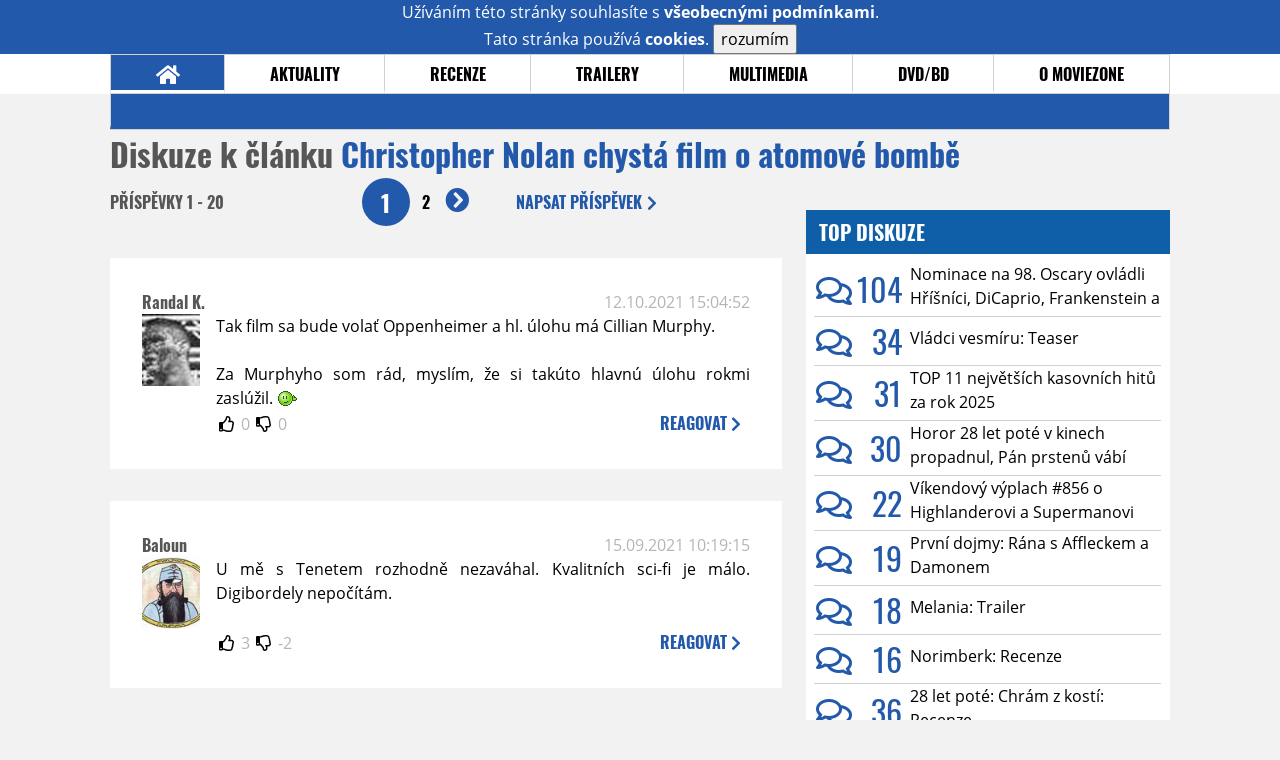

--- FILE ---
content_type: text/html; charset=UTF-8
request_url: https://www.moviezone.cz/clanek/42646-christopher-nolan-chysta-film-o-atomove-bombe/diskuze
body_size: 12649
content:
<!DOCTYPE html>
<html lang="cs">
	<head>
		<meta charset="utf-8" />
		<meta name="viewport" id="viewport" content="user-scalable=yes, width=device-width">
		<title>Christopher Nolan chystá film o atomové bombě | Diskuze | MovieZone.cz</title>
		<meta property="og:title" content="Christopher Nolan chystá film o atomové bombě | Diskuze | MovieZone.cz" />
				<meta property="og:type" content="article" />
		<meta property="og:site_name" content="Moviezone.cz" />
		<meta property="og:url" content="https://www.moviezone.cz/clanek/42646-christopher-nolan-chysta-film-o-atomove-bombe/diskuze/" />
		<meta property="og:description" content="Moviezone přináší filmové novinky, recenze filmů, trailery, teasery a další informace ze světa filmů a seriálů." />
		<meta name="description" content="Moviezone přináší filmové novinky, recenze filmů, trailery, teasery a další informace ze světa filmů a seriálů." />
		<meta name="keywords" content="moviezone, trailery, recenze filmu, filmové novinky, dvd filmy, teaser"/>
		<meta name="robots" content="all, follow" />
		<meta name="copyright" content="moviezone.cz" />
		<link rel="shortcut icon" href="https://www.moviezone.cz/favicon.ico" />
		<meta name="author" content="redakce; e-mail: redakce@moviezone.cz" />
		<meta name="google-site-verification" content="fu1XkWgEmRnZ2Ft8fBqLSzxKapsj84ZMu1GLdm6mXvY" />
				<meta property="fb:app_id" content="200197346665098" />
		<script type="text/javascript">	var USER_SUBSCRIBER = false; var MAIN_DOMAIN = '.moviezone.cz'; var MOBILE = false; var IOS = false; var AD_SEZNAM_MODE = false;</script>
					<script type="text/javascript" src="https://www.google.com/recaptcha/api.js" ></script>
					<script type="text/javascript" src="https://s0.2mdn.net/instream/html5/ima3.js" ></script>
					<script type="text/javascript" src="https://d.seznam.cz/recass/js/sznrecommend-measure.min.js" data-webid="28"></script>
					<script type="text/javascript" src="/js/all.js?t=1761391894" ></script>
				
					<link rel="stylesheet" href="/css/allLight.css?t=1729635680" type="text/css" />
				<style>#ssp-zone-87488-branding {	position: fixed;	left: 50%;	transform: translateX(-50%);	margin: 0 auto;	}	#ssp-zone-87488-branding.adFull {	width: 2000px;	height: 1400px;	}	#ssp-zone-87488-branding.adFull~#mainContainer {	position: relative;	top: 226px;	}	#ssp-zone-87488-branding.adFull~#mainContainer .overHeader {	width: 1060px;	}	#ssp-zone-87488-branding.adFull~#mainContainer .mFooter {	width: 1060px;	margin: 0 auto;	}</style>			</head>
	<body>
					<form class="cookies jsCookieDiag" data-handler="cookie">
				<div>
					Užíváním této stránky souhlasíte s <b><a href="/vseobecne-podminky">všeobecnými podmínkami</a></b>.<br/> Tato stránka používá <b>cookies</b>.
					<button type="submit" class="jsCookieConfirm">rozumím</button>
				</div>
			</form>
				<div id="fb-root"></div>
		<script>
			(function (d, s, id) {
				var js, fjs = d.getElementsByTagName(s)[0];
				if (d.getElementById(id))
					return;
				js = d.createElement(s);
				js.id = id;
				js.src = "//connect.facebook.net/cs_CZ/sdk.js#xfbml=1&version=v2.8&appId=200197346665098";
				fjs.parentNode.insertBefore(js, fjs);
			}(document, 'script', 'facebook-jssdk'));
		</script>
			<div class="leaderboardAdBlock">
				<div>
											<div><center><div style="overflow: hidden; width:970px;"><div id="ssp-zone-87488" style="width:970px;"></div><div></center></div>									</div>
			</div>
			<div id="mainContainer" class="remodal-bg">
				<div class="overHeader"><div class="header"><div class="hamburgerMenu" data-tab-control-group="header" data-tab-toggle="1" data-tab-id="11"><i class="fa fa-bars"></i></div><div class="logo"><a href="https://www.moviezone.cz/"></a></div><form class="search" method="get" action="https://www.moviezone.cz/"><input class="jsHeadersearchinput" type="text" class="input-group" name="hledej" placeholder="Hledat..." ><button type="submit"><i class="fa fa-search" aria-hidden="true"></i></button></form><div class="userHeader"><a data-remodal-target="login" href="#">PŘIHLÁSIT</a><span class="gray hide-sm">&nbsp;|&nbsp;</span><br class="show-inline-sm" /><a data-remodal-target="register" href="#">REGISTROVAT</a></div></div><ul class="menu menu-primary"><li class="jsSubmenuSelector selected"	data-jsSubmenuSelector_id="0"	><a href="https://www.moviezone.cz/"><span class="fa fa-home fa-lg" aria-hidden="true"></span></a></li><li class="jsSubmenuSelector "	data-jsSubmenuSelector_id="1"	><a href="https://www.moviezone.cz/novinky">AKTUALITY</a></li><li class="jsSubmenuSelector "	data-jsSubmenuSelector_id="2"	><a href="https://www.moviezone.cz/recenze">RECENZE</a></li><li class="jsSubmenuSelector "	data-jsSubmenuSelector_id="3"	><a href="https://www.moviezone.cz/trailery">TRAILERY</a></li><li class="jsSubmenuSelector "	data-jsSubmenuSelector_id="4"	><a href="https://www.moviezone.cz/galerie">MULTIMEDIA</a></li><li class="jsSubmenuSelector "	data-jsSubmenuSelector_id="5"	><a href="https://www.moviezone.cz/blu-ray">DVD/BD</a></li><li class="jsSubmenuSelector "	data-jsSubmenuSelector_id="6"	><a href="https://www.moviezone.cz/redakce">O MOVIEZONE</a></li></ul><ul class="menu-responsive" data-tab-content-group="header" data-tab-id="11"><li><form class="search" method="get" action="https://www.moviezone.cz/"><input class="jsHeadersearchinput" type="text" class="input-group" name="hledej" placeholder="Hledat..." ><button type="submit"><i class="fa fa-search" aria-hidden="true"></i></button></form></li><li class="jsSubmenuResponsiveSelector "	data-jsSubmenuResponsiveSelector_id="1"><div>AKTUALITY<i class="fa fa-fw fa-chevron-right"></i></div><ul class="jsResponsiveSubmenu " data-jsResponsiveSubmenu_id="1"><li class=""><a href="https://www.moviezone.cz/novinky">NOVINKY</a></li><li class=""><a href="https://www.moviezone.cz/temata">TÉMATA</a></li><li class=""><a href="https://www.moviezone.cz/na-obzoru">NA OBZORU</a></li></ul></li><li class="jsSubmenuResponsiveSelector "	data-jsSubmenuResponsiveSelector_id="2"><div>RECENZE<i class="fa fa-fw fa-chevron-right"></i></div><ul class="jsResponsiveSubmenu " data-jsResponsiveSubmenu_id="2"><li class=""><a href="https://www.moviezone.cz/recenze">AKTUÁLNÍ RECENZE</a></li><li class=""><a href="https://www.moviezone.cz/vyhled_premier/ceske_kinopremiery/2026/01/">KINOVÝHLED</a></li><li class=""><a href="https://www.moviezone.cz/vim">VIM</a></li></ul></li><li class="jsSubmenuResponsiveSelector "	data-jsSubmenuResponsiveSelector_id="3"><div>TRAILERY<i class="fa fa-fw fa-chevron-right"></i></div><ul class="jsResponsiveSubmenu " data-jsResponsiveSubmenu_id="3"><li class=""><a href="https://www.moviezone.cz/trailery">TRAILERY</a></li><li class=""><a href="https://www.moviezone.cz/oldies">OLDIES</a></li></ul></li><li class="jsSubmenuResponsiveSelector "	data-jsSubmenuResponsiveSelector_id="4"><div>MULTIMEDIA<i class="fa fa-fw fa-chevron-right"></i></div><ul class="jsResponsiveSubmenu " data-jsResponsiveSubmenu_id="4"><li class=""><a href="https://www.moviezone.cz/galerie">GALERIE</a></li><li class=""><a href="https://www.moviezone.cz/video">VIDEO</a></li><li class=""><a href="https://www.moviezone.cz/mz-live">MZ LIVE!</a></li></ul></li><li class="jsSubmenuResponsiveSelector "	data-jsSubmenuResponsiveSelector_id="5"><div>DVD/BD<i class="fa fa-fw fa-chevron-right"></i></div><ul class="jsResponsiveSubmenu " data-jsResponsiveSubmenu_id="5"><li class=""><a href="https://www.moviezone.cz/blu-ray">BLU-RAY</a></li><li class=""><a href="https://www.moviezone.cz/dvd">NOVÁ DVD</a></li></ul></li><li class="jsSubmenuResponsiveSelector "	data-jsSubmenuResponsiveSelector_id="6"><div>O MOVIEZONE<i class="fa fa-fw fa-chevron-right"></i></div><ul class="jsResponsiveSubmenu " data-jsResponsiveSubmenu_id="6"><li class=""><a href="https://www.moviezone.cz/redakce">TIRÁŽ</a></li><li class=""><a href="https://www.moviezone.cz/faq">FAQ</a></li><li class=""><a href="https://www.moviezone.cz/statistiky">STATISTIKY</a></li><li class=""><a href="https://www.moviezone.cz/kontakt">KONTAKT</a></li></ul></li></ul></div><ul class="menu menu-secondary jsSubmenu" data-jsSubmenu_id="0" style=""><li><span>&nbsp;</span></li></ul><ul class="menu menu-secondary jsSubmenu" data-jsSubmenu_id="1" style="display:none"><li class=""><a href="https://www.moviezone.cz/novinky">NOVINKY</a></li><li class=""><a href="https://www.moviezone.cz/temata">TÉMATA</a></li><li class=""><a href="https://www.moviezone.cz/na-obzoru">NA OBZORU</a></li></ul><ul class="menu menu-secondary jsSubmenu" data-jsSubmenu_id="2" style="display:none"><li class=""><a href="https://www.moviezone.cz/recenze">AKTUÁLNÍ RECENZE</a></li><li class=""><a href="https://www.moviezone.cz/vyhled_premier/ceske_kinopremiery/2026/01/">KINOVÝHLED</a></li><li class=""><a href="https://www.moviezone.cz/vim">VIM</a></li></ul><ul class="menu menu-secondary jsSubmenu" data-jsSubmenu_id="3" style="display:none"><li class=""><a href="https://www.moviezone.cz/trailery">TRAILERY</a></li><li class=""><a href="https://www.moviezone.cz/oldies">OLDIES</a></li></ul><ul class="menu menu-secondary jsSubmenu" data-jsSubmenu_id="4" style="display:none"><li class=""><a href="https://www.moviezone.cz/galerie">GALERIE</a></li><li class=""><a href="https://www.moviezone.cz/video">VIDEO</a></li><li class=""><a href="https://www.moviezone.cz/mz-live">MZ LIVE!</a></li></ul><ul class="menu menu-secondary jsSubmenu" data-jsSubmenu_id="5" style="display:none"><li class=""><a href="https://www.moviezone.cz/blu-ray">BLU-RAY</a></li><li class=""><a href="https://www.moviezone.cz/dvd">NOVÁ DVD</a></li></ul><ul class="menu menu-secondary jsSubmenu" data-jsSubmenu_id="6" style="display:none"><li class=""><a href="https://www.moviezone.cz/redakce">TIRÁŽ</a></li><li class=""><a href="https://www.moviezone.cz/faq">FAQ</a></li><li class=""><a href="https://www.moviezone.cz/statistiky">STATISTIKY</a></li><li class=""><a href="https://www.moviezone.cz/kontakt">KONTAKT</a></li></ul>
				<div><center></center></div>				<div class="container">
					<h1 class="mainHeader" >
			Diskuze k článku
	
	<b>			<a href="https://www.moviezone.cz/clanek/42646-christopher-nolan-chysta-film-o-atomove-bombe">
				Christopher Nolan chystá film o atomové bombě			</a>
			</b></h1>


<div class="page-primary">
	<div class="ttab commentNewFullCounter">
		<span class="trow">
			<span class="tcell commentNewCounter">příspěvky <span class="nowrap">1 - 20</span></span>
			<span class="tcell commentNewPager">
				<div class="mypager"><ul><li class="current" ><a href="https://www.moviezone.cz/clanek/42646-christopher-nolan-chysta-film-o-atomove-bombe/diskuze/1">1</a></li><li><a href="https://www.moviezone.cz/clanek/42646-christopher-nolan-chysta-film-o-atomove-bombe/diskuze/2">2</a></li><li class="next"><a href="https://www.moviezone.cz/clanek/42646-christopher-nolan-chysta-film-o-atomove-bombe/diskuze/2"><i class="fa fa-fw fa-chevron-circle-right"></i></a></li></ul></div>
			</span>
			<span class="tcell commentNewWrite" data-show=".commentNew;.commentNewHide">
				Napsat <span class="nowrap">příspěvek<i class="fa fa-fw fa-chevron-right"></span></i>
			</span>
		</span>
	</div>
	<div style="display:none;" class="jsCommentNew commentNew schovano">
		<h2 class="jsCommentTitle">váš komentář</h2>
		<form data-handler="discussion">
			<input type="hidden" name="id" value="42646">
			<input type="hidden" name="editId">
			<input type="hidden" name="type" value="1">
			<input type="hidden" name="replyTo">
			<div class="jsReplyToViewer replyToViewer">
				<div class="content">
					<img class="icon" src=""/>
					<div class="text"></div>
				</div>
				<div class="clearfix"></div>
				<div class="cancel" data-cancel-reply>
					zrušit <i class="fa fa-times"></i>
				</div>
				<div class="clearfix"></div>
			</div>
			<input name="title" placeholder="Nadpis komentáře"><br/>
			<textarea name="comment" class="wysibbeditor"></textarea><br/>
			<span class="commentNewHide jsCommentHide"><i class="fa fa-fw fa-close"></i>zrušit</span>
			<button type="submit" >odeslat<i class="fa fa-fw fa-chevron-right"></i></button>
		</form>
	</div>
	
		

					<div id="comment_805438"
				 class="comment 				 				 ">

				<div class="user">
					<h3>
						<a style="white-space: nowrap;" class="userOffline" href="https://profil.moviezone.cz/Randal+K.">
							Randal K.						</a>
					</h3>
					<a href="https://profil.moviezone.cz/Randal+K." style="position:relative">
						<img src="/design/placeholder.png" data-src="https://www.moviezone.cz/obr/dXNlckNvbW1lbnQvNDA1Mzc" alt="Randal K."/>
											</a>
				</div>
				<div class="content">
					<div class="date"><a target="_blank" href="/komentar/805438">12.10.2021 15:04:52</a>
						</div>
					<div class="hlpr">
						
												<div class="text">Tak film sa bude volať Oppenheimer a hl. úlohu má Cillian Murphy. <br />
<br />
Za Murphyho som rád, myslím, že si takúto hlavnú úlohu rokmi zaslúžil. <img class="smiley" src="/design/smileys/9.gif" alt=":+" /></div>
						<div style="display: none">
							<div class="jsEditId">805438</div>
							<div class="jsEditComment">Tak film sa bude volať Oppenheimer a hl. úlohu má Cillian Murphy. 

Za Murphyho som rád, myslím, že si takúto hlavnú úlohu rokmi zaslúžil. *:+*</div>
							<div class="jsEditTitle"></div>
							<div class="jsEditReplyTo"></div>
						</div>
					</div>

					<table>
						<tr>
							<td>
								<form data-handler="votecom" data-voter="805438" class="thumbs">
									<input type="hidden" name="id" value="805438"/>
									<input type="hidden" name="vote"/>
									<i class="fa-fw far fa-thumbs-up" data-vote="1"/></i>
									<span data-thumbsUp>0</span>
									<i class="fa-fw far fa-thumbs-down" data-vote="-1"/></i>
									<span data-thumbsDown>0</span>
																</div>

								</form>
															</td><td>
								<div class="react" data-comment-reply="805438" data-show=".commentNew;.commentNewHide">
									reagovat <i class="fa fa-chevron-right"></i>
								</div>
							</td>
						</tr>
					</table>

					<div class="comment-control-area">
																													</div>
				</div>
			</div>
					<div id="comment_802640"
				 class="comment 				 				 ">

				<div class="user">
					<h3>
						<a style="white-space: nowrap;" class="userOffline" href="https://profil.moviezone.cz/Baloun">
							Baloun						</a>
					</h3>
					<a href="https://profil.moviezone.cz/Baloun" style="position:relative">
						<img src="/design/placeholder.png" data-src="https://www.moviezone.cz/obr/dXNlckNvbW1lbnQvMjE4MDE4" alt="Baloun"/>
											</a>
				</div>
				<div class="content">
					<div class="date"><a target="_blank" href="/komentar/802640">15.09.2021 10:19:15</a>
						</div>
					<div class="hlpr">
						
												<div class="text">U mě s Tenetem rozhodně nezaváhal. Kvalitních sci-fi je málo. Digibordely nepočítám.</div>
						<div style="display: none">
							<div class="jsEditId">802640</div>
							<div class="jsEditComment">U mě s Tenetem rozhodně nezaváhal. Kvalitních sci-fi je málo. Digibordely nepočítám.</div>
							<div class="jsEditTitle"></div>
							<div class="jsEditReplyTo"></div>
						</div>
					</div>

					<table>
						<tr>
							<td>
								<form data-handler="votecom" data-voter="802640" class="thumbs">
									<input type="hidden" name="id" value="802640"/>
									<input type="hidden" name="vote"/>
									<i class="fa-fw far fa-thumbs-up" data-vote="1"/></i>
									<span data-thumbsUp>3</span>
									<i class="fa-fw far fa-thumbs-down" data-vote="-1"/></i>
									<span data-thumbsDown>-2</span>
																</div>

								</form>
															</td><td>
								<div class="react" data-comment-reply="802640" data-show=".commentNew;.commentNewHide">
									reagovat <i class="fa fa-chevron-right"></i>
								</div>
							</td>
						</tr>
					</table>

					<div class="comment-control-area">
																													</div>
				</div>
			</div>
					<div id="comment_802588"
				 class="comment ban				 				 ">

				<div class="user">
					<h3>
						<a style="white-space: nowrap;" class="userOffline" href="https://profil.moviezone.cz/AndyKaufman">
							AndyKaufman						</a>
					</h3>
					<a href="https://profil.moviezone.cz/AndyKaufman" style="position:relative">
						<img src="/design/placeholder.png" data-src="https://www.moviezone.cz/obr/dXNlckNvbW1lbnQvMjk0OTk2" alt="AndyKaufman"/>
											</a>
				</div>
				<div class="content">
					<div class="date"><a target="_blank" href="/komentar/802588">14.09.2021 20:16:37</a>
						</div>
					<div class="hlpr">
						
												<div class="text">Tak to bude Universal. </div>
						<div style="display: none">
							<div class="jsEditId">802588</div>
							<div class="jsEditComment">Tak to bude Universal. </div>
							<div class="jsEditTitle"></div>
							<div class="jsEditReplyTo"></div>
						</div>
					</div>

					<table>
						<tr>
							<td>
								<form data-handler="votecom" data-voter="802588" class="thumbs">
									<input type="hidden" name="id" value="802588"/>
									<input type="hidden" name="vote"/>
									<i class="fa-fw far fa-thumbs-up" data-vote="1"/></i>
									<span data-thumbsUp>1</span>
									<i class="fa-fw far fa-thumbs-down" data-vote="-1"/></i>
									<span data-thumbsDown>0</span>
																</div>

								</form>
															</td><td>
								<div class="react" data-comment-reply="802588" data-show=".commentNew;.commentNewHide">
									reagovat <i class="fa fa-chevron-right"></i>
								</div>
							</td>
						</tr>
					</table>

					<div class="comment-control-area">
																													</div>
				</div>
			</div>
					<div id="comment_802195"
				 class="comment 				 				 ">

				<div class="user">
					<h3>
						<a style="white-space: nowrap;" class="userOffline" href="https://profil.moviezone.cz/Marty7CZ">
							Marty7CZ						</a>
					</h3>
					<a href="https://profil.moviezone.cz/Marty7CZ" style="position:relative">
						<img src="/design/placeholder.png" data-src="https://www.moviezone.cz/obr/dXNlckNvbW1lbnQvMjA2Mzg1" alt="Marty7CZ"/>
											</a>
				</div>
				<div class="content">
					<div class="date"><a target="_blank" href="/komentar/802195">11.09.2021 09:12:24</a>
						</div>
					<div class="hlpr">
						
												<div class="text">Nolan buď natočí kult(Batman, Insomnia, Dok. trik za mě) nebo prázdnoty jako Tenet nebo Počátek. Ale má štěstí, že má svy velký fanboye, který onanujou, na co sáhne.... Takže jo, sem hodně opatrnej na jeho novej bijak </div>
						<div style="display: none">
							<div class="jsEditId">802195</div>
							<div class="jsEditComment">Nolan buď natočí kult(Batman, Insomnia, Dok. trik za mě) nebo prázdnoty jako Tenet nebo Počátek. Ale má štěstí, že má svy velký fanboye, který onanujou, na co sáhne.... Takže jo, sem hodně opatrnej na jeho novej bijak </div>
							<div class="jsEditTitle"></div>
							<div class="jsEditReplyTo"></div>
						</div>
					</div>

					<table>
						<tr>
							<td>
								<form data-handler="votecom" data-voter="802195" class="thumbs">
									<input type="hidden" name="id" value="802195"/>
									<input type="hidden" name="vote"/>
									<i class="fa-fw far fa-thumbs-up" data-vote="1"/></i>
									<span data-thumbsUp>4</span>
									<i class="fa-fw far fa-thumbs-down" data-vote="-1"/></i>
									<span data-thumbsDown>-9</span>
																</div>

								</form>
															</td><td>
								<div class="react" data-comment-reply="802195" data-show=".commentNew;.commentNewHide">
									reagovat <i class="fa fa-chevron-right"></i>
								</div>
							</td>
						</tr>
					</table>

					<div class="comment-control-area">
																													</div>
				</div>
			</div>
					<div id="comment_802190"
				 class="comment 				 				 ">

				<div class="user">
					<h3>
						<a style="white-space: nowrap;" class="userOffline" href="https://profil.moviezone.cz/adamkeaton">
							adamkeaton						</a>
					</h3>
					<a href="https://profil.moviezone.cz/adamkeaton" style="position:relative">
						<img src="/design/placeholder.png" data-src="https://www.moviezone.cz/obr/dXNlckNvbW1lbnQvMA" alt="adamkeaton"/>
											</a>
				</div>
				<div class="content">
					<div class="date"><a target="_blank" href="/komentar/802190">11.09.2021 07:41:18</a>
						</div>
					<div class="hlpr">
													<div class="parents">
								<span class="silent">reaguje na:</span>
								<a href="#comment_802143">hanak_v_exilu</a>							</div>
						
												<div class="text">No. poslední dva filmy stály za starou belu. na obou jsem byl v kině a doma jsem si je nepustil ani jednou. Tenet byl popravdě až k smíchu. a už tam byla myšlenka s bombou. takže nolan se v tom rád vrtá dál. </div>
						<div style="display: none">
							<div class="jsEditId">802190</div>
							<div class="jsEditComment">No. poslední dva filmy stály za starou belu. na obou jsem byl v kině a doma jsem si je nepustil ani jednou. Tenet byl popravdě až k smíchu. a už tam byla myšlenka s bombou. takže nolan se v tom rád vrtá dál. </div>
							<div class="jsEditTitle"></div>
							<div class="jsEditReplyTo">802143</div>
						</div>
					</div>

					<table>
						<tr>
							<td>
								<form data-handler="votecom" data-voter="802190" class="thumbs">
									<input type="hidden" name="id" value="802190"/>
									<input type="hidden" name="vote"/>
									<i class="fa-fw far fa-thumbs-up" data-vote="1"/></i>
									<span data-thumbsUp>3</span>
									<i class="fa-fw far fa-thumbs-down" data-vote="-1"/></i>
									<span data-thumbsDown>-2</span>
																</div>

								</form>
															</td><td>
								<div class="react" data-comment-reply="802190" data-show=".commentNew;.commentNewHide">
									reagovat <i class="fa fa-chevron-right"></i>
								</div>
							</td>
						</tr>
					</table>

					<div class="comment-control-area">
																													</div>
				</div>
			</div>
					<div id="comment_802169"
				 class="comment 				 				 ">

				<div class="user">
					<h3>
						<a style="white-space: nowrap;" class="userOffline" href="https://profil.moviezone.cz/Falwic">
							Falwic						</a>
					</h3>
					<a href="https://profil.moviezone.cz/Falwic" style="position:relative">
						<img src="/design/placeholder.png" data-src="https://www.moviezone.cz/obr/dXNlckNvbW1lbnQvMTAxODIw" alt="Falwic"/>
											</a>
				</div>
				<div class="content">
					<div class="date"><a target="_blank" href="/komentar/802169">10.09.2021 21:38:45</a>
						</div>
					<div class="hlpr">
						
												<div class="text">Je to zajímavé téma. Seriál Manhattan ho také dobře rozebral, ikdyž to byla fikce. Těším se na výsledek.</div>
						<div style="display: none">
							<div class="jsEditId">802169</div>
							<div class="jsEditComment">Je to zajímavé téma. Seriál Manhattan ho také dobře rozebral, ikdyž to byla fikce. Těším se na výsledek.</div>
							<div class="jsEditTitle"></div>
							<div class="jsEditReplyTo"></div>
						</div>
					</div>

					<table>
						<tr>
							<td>
								<form data-handler="votecom" data-voter="802169" class="thumbs">
									<input type="hidden" name="id" value="802169"/>
									<input type="hidden" name="vote"/>
									<i class="fa-fw far fa-thumbs-up" data-vote="1"/></i>
									<span data-thumbsUp>2</span>
									<i class="fa-fw far fa-thumbs-down" data-vote="-1"/></i>
									<span data-thumbsDown>0</span>
																</div>

								</form>
															</td><td>
								<div class="react" data-comment-reply="802169" data-show=".commentNew;.commentNewHide">
									reagovat <i class="fa fa-chevron-right"></i>
								</div>
							</td>
						</tr>
					</table>

					<div class="comment-control-area">
																													</div>
				</div>
			</div>
					<div id="comment_802147"
				 class="comment 				 				 ">

				<div class="user">
					<h3>
						<a style="white-space: nowrap;" class="userOffline" href="https://profil.moviezone.cz/Barv666">
							Barv666						</a>
					</h3>
					<a href="https://profil.moviezone.cz/Barv666" style="position:relative">
						<img src="/design/placeholder.png" data-src="https://www.moviezone.cz/obr/dXNlckNvbW1lbnQvMjY2NzYw" alt="Barv666"/>
											</a>
				</div>
				<div class="content">
					<div class="date"><a target="_blank" href="/komentar/802147">10.09.2021 19:38:44</a>
						</div>
					<div class="hlpr">
													<div class="parents">
								<span class="silent">reaguje na:</span>
								<a href="#comment_802115">Memphis</a>							</div>
						
												<div class="text"><a target="_blank" href="https://i.pinimg.com/originals/b3/88/17/b38817755a0fd4482ea67b91f5a2e2dd.gif">link</a></div>
						<div style="display: none">
							<div class="jsEditId">802147</div>
							<div class="jsEditComment">https://i.pinimg.com/originals/b3/88/17/b38817755a0fd4482ea67b91f5a2e2dd.gif</div>
							<div class="jsEditTitle"></div>
							<div class="jsEditReplyTo">802115</div>
						</div>
					</div>

					<table>
						<tr>
							<td>
								<form data-handler="votecom" data-voter="802147" class="thumbs">
									<input type="hidden" name="id" value="802147"/>
									<input type="hidden" name="vote"/>
									<i class="fa-fw far fa-thumbs-up" data-vote="1"/></i>
									<span data-thumbsUp>2</span>
									<i class="fa-fw far fa-thumbs-down" data-vote="-1"/></i>
									<span data-thumbsDown>-4</span>
																</div>

								</form>
															</td><td>
								<div class="react" data-comment-reply="802147" data-show=".commentNew;.commentNewHide">
									reagovat <i class="fa fa-chevron-right"></i>
								</div>
							</td>
						</tr>
					</table>

					<div class="comment-control-area">
																													</div>
				</div>
			</div>
					<div id="comment_802143"
				 class="comment 				 				 ">

				<div class="user">
					<h3>
						<a style="white-space: nowrap;" class="userOffline" href="https://profil.moviezone.cz/hanak_v_exilu">
							hanak_v_exilu						</a>
					</h3>
					<a href="https://profil.moviezone.cz/hanak_v_exilu" style="position:relative">
						<img src="/design/placeholder.png" data-src="https://www.moviezone.cz/obr/dXNlckNvbW1lbnQvMjM2NjI2" alt="hanak_v_exilu"/>
											</a>
				</div>
				<div class="content">
					<div class="date"><a target="_blank" href="/komentar/802143">10.09.2021 19:04:30</a>
						</div>
					<div class="hlpr">
						
												<div class="text">Tenet je v rámci Nolanovy kinematografie podprůměr, jenže tenhle podrůměr je pořád nad stropem většiny režisérů. Na historické drama bych se těšil, protože tam je alespoň nějaká naděje, že si dá na příběhu záležet.</div>
						<div style="display: none">
							<div class="jsEditId">802143</div>
							<div class="jsEditComment">Tenet je v rámci Nolanovy kinematografie podprůměr, jenže tenhle podrůměr je pořád nad stropem většiny režisérů. Na historické drama bych se těšil, protože tam je alespoň nějaká naděje, že si dá na příběhu záležet.</div>
							<div class="jsEditTitle"></div>
							<div class="jsEditReplyTo"></div>
						</div>
					</div>

					<table>
						<tr>
							<td>
								<form data-handler="votecom" data-voter="802143" class="thumbs">
									<input type="hidden" name="id" value="802143"/>
									<input type="hidden" name="vote"/>
									<i class="fa-fw far fa-thumbs-up" data-vote="1"/></i>
									<span data-thumbsUp>7</span>
									<i class="fa-fw far fa-thumbs-down" data-vote="-1"/></i>
									<span data-thumbsDown>-2</span>
																</div>

								</form>
								
									<div class="childs">
										<span class="silent">reagují:</span>
										<a href="#comment_802190">adamkeaton</a>									</div>
															</td><td>
								<div class="react" data-comment-reply="802143" data-show=".commentNew;.commentNewHide">
									reagovat <i class="fa fa-chevron-right"></i>
								</div>
							</td>
						</tr>
					</table>

					<div class="comment-control-area">
																													</div>
				</div>
			</div>
					<div id="comment_802134"
				 class="comment 				 				 ">

				<div class="user">
					<h3>
						<a style="white-space: nowrap;" class="userOffline" href="https://profil.moviezone.cz/Lodbrok">
							Lodbrok						</a>
					</h3>
					<a href="https://profil.moviezone.cz/Lodbrok" style="position:relative">
						<img src="/design/placeholder.png" data-src="https://www.moviezone.cz/obr/dXNlckNvbW1lbnQvMjIxMjgw" alt="Lodbrok"/>
											</a>
				</div>
				<div class="content">
					<div class="date"><a target="_blank" href="/komentar/802134">10.09.2021 18:14:37</a>
						</div>
					<div class="hlpr">
						
												<div class="text">Dunkirkem jsem se vyloženě protrápil, z Tenetu jsem ale měl totální tvrdík, takže cokoliv novýho od Nolana prostě stojí za to sledovat. :)</div>
						<div style="display: none">
							<div class="jsEditId">802134</div>
							<div class="jsEditComment">Dunkirkem jsem se vyloženě protrápil, z Tenetu jsem ale měl totální tvrdík, takže cokoliv novýho od Nolana prostě stojí za to sledovat. :)</div>
							<div class="jsEditTitle"></div>
							<div class="jsEditReplyTo"></div>
						</div>
					</div>

					<table>
						<tr>
							<td>
								<form data-handler="votecom" data-voter="802134" class="thumbs">
									<input type="hidden" name="id" value="802134"/>
									<input type="hidden" name="vote"/>
									<i class="fa-fw far fa-thumbs-up" data-vote="1"/></i>
									<span data-thumbsUp>7</span>
									<i class="fa-fw far fa-thumbs-down" data-vote="-1"/></i>
									<span data-thumbsDown>-2</span>
																</div>

								</form>
															</td><td>
								<div class="react" data-comment-reply="802134" data-show=".commentNew;.commentNewHide">
									reagovat <i class="fa fa-chevron-right"></i>
								</div>
							</td>
						</tr>
					</table>

					<div class="comment-control-area">
																													</div>
				</div>
			</div>
					<div id="comment_802125"
				 class="comment 				 				 ">

				<div class="user">
					<h3>
						<a style="white-space: nowrap;" class="userOffline" href="https://profil.moviezone.cz/Memphis">
							Memphis						</a>
					</h3>
					<a href="https://profil.moviezone.cz/Memphis" style="position:relative">
						<img src="/design/placeholder.png" data-src="https://www.moviezone.cz/obr/dXNlckNvbW1lbnQvMjk4NTg5" alt="Memphis"/>
											</a>
				</div>
				<div class="content">
					<div class="date"><a target="_blank" href="/komentar/802125">10.09.2021 16:53:36</a>
						</div>
					<div class="hlpr">
													<div class="parents">
								<span class="silent">reaguje na:</span>
								<a href="#comment_802123">Milosh</a>							</div>
						
												<div class="text"><a target="_blank" href="https://youtu.be/SVOuYquXuuc">link</a></div>
						<div style="display: none">
							<div class="jsEditId">802125</div>
							<div class="jsEditComment">https://youtu.be/SVOuYquXuuc</div>
							<div class="jsEditTitle"></div>
							<div class="jsEditReplyTo">802123</div>
						</div>
					</div>

					<table>
						<tr>
							<td>
								<form data-handler="votecom" data-voter="802125" class="thumbs">
									<input type="hidden" name="id" value="802125"/>
									<input type="hidden" name="vote"/>
									<i class="fa-fw far fa-thumbs-up" data-vote="1"/></i>
									<span data-thumbsUp>2</span>
									<i class="fa-fw far fa-thumbs-down" data-vote="-1"/></i>
									<span data-thumbsDown>-4</span>
																</div>

								</form>
															</td><td>
								<div class="react" data-comment-reply="802125" data-show=".commentNew;.commentNewHide">
									reagovat <i class="fa fa-chevron-right"></i>
								</div>
							</td>
						</tr>
					</table>

					<div class="comment-control-area">
																													</div>
				</div>
			</div>
					<div id="comment_802124"
				 class="comment 				 admin				 ">

				<div class="user">
					<h3>
						<a style="white-space: nowrap;" class="userOffline" href="https://profil.moviezone.cz/TedGeorge">
							TedGeorge						</a>
					</h3>
					<a href="https://profil.moviezone.cz/TedGeorge" style="position:relative">
						<img src="/design/placeholder.png" data-src="https://www.moviezone.cz/obr/dXNlckNvbW1lbnQvMjcwOTM2" alt="TedGeorge"/>
											</a>
				</div>
				<div class="content">
					<div class="date"><a target="_blank" href="/komentar/802124">10.09.2021 16:47:37</a>
						</div>
					<div class="hlpr">
													<div class="parents">
								<span class="silent">reaguje na:</span>
								<a href="#comment_802115">Memphis</a>							</div>
						
												<div class="text">Ne a nemusis klikat na Miloshe <img class="smiley" src="/design/smileys/2.gif" alt=";)" /></div>
						<div style="display: none">
							<div class="jsEditId">802124</div>
							<div class="jsEditComment">Ne a nemusis klikat na Miloshe *;)*</div>
							<div class="jsEditTitle"></div>
							<div class="jsEditReplyTo">802115</div>
						</div>
					</div>

					<table>
						<tr>
							<td>
								<form data-handler="votecom" data-voter="802124" class="thumbs">
									<input type="hidden" name="id" value="802124"/>
									<input type="hidden" name="vote"/>
									<i class="fa-fw far fa-thumbs-up" data-vote="1"/></i>
									<span data-thumbsUp>7</span>
									<i class="fa-fw far fa-thumbs-down" data-vote="-1"/></i>
									<span data-thumbsDown>-1</span>
																</div>

								</form>
															</td><td>
								<div class="react" data-comment-reply="802124" data-show=".commentNew;.commentNewHide">
									reagovat <i class="fa fa-chevron-right"></i>
								</div>
							</td>
						</tr>
					</table>

					<div class="comment-control-area">
																													</div>
				</div>
			</div>
					<div id="comment_802123"
				 class="comment 				 				 ">

				<div class="user">
					<h3>
						<a style="white-space: nowrap;" class="userOffline" href="https://profil.moviezone.cz/Milosh">
							Milosh						</a>
					</h3>
					<a href="https://profil.moviezone.cz/Milosh" style="position:relative">
						<img src="/design/placeholder.png" data-src="https://www.moviezone.cz/obr/dXNlckNvbW1lbnQvMjk3ODAw" alt="Milosh"/>
											</a>
				</div>
				<div class="content">
					<div class="date"><a target="_blank" href="/komentar/802123">10.09.2021 16:40:11</a>
						</div>
					<div class="hlpr">
													<div class="parents">
								<span class="silent">reaguje na:</span>
								<a href="#comment_802115">Memphis</a>							</div>
						
												<div class="text"><a target="_blank" href="https://youtube.com/watch?v=zRcmwD2F1uI">link</a></div>
						<div style="display: none">
							<div class="jsEditId">802123</div>
							<div class="jsEditComment">https://youtube.com/watch?v=zRcmwD2F1uI</div>
							<div class="jsEditTitle"></div>
							<div class="jsEditReplyTo">802115</div>
						</div>
					</div>

					<table>
						<tr>
							<td>
								<form data-handler="votecom" data-voter="802123" class="thumbs">
									<input type="hidden" name="id" value="802123"/>
									<input type="hidden" name="vote"/>
									<i class="fa-fw far fa-thumbs-up" data-vote="1"/></i>
									<span data-thumbsUp>6</span>
									<i class="fa-fw far fa-thumbs-down" data-vote="-1"/></i>
									<span data-thumbsDown>0</span>
																</div>

								</form>
								
									<div class="childs">
										<span class="silent">reagují:</span>
										<a href="#comment_802125">Memphis</a>									</div>
															</td><td>
								<div class="react" data-comment-reply="802123" data-show=".commentNew;.commentNewHide">
									reagovat <i class="fa fa-chevron-right"></i>
								</div>
							</td>
						</tr>
					</table>

					<div class="comment-control-area">
																													</div>
				</div>
			</div>
					<div id="comment_802115"
				 class="comment 				 				 ">

				<div class="user">
					<h3>
						<a style="white-space: nowrap;" class="userOffline" href="https://profil.moviezone.cz/Memphis">
							Memphis						</a>
					</h3>
					<a href="https://profil.moviezone.cz/Memphis" style="position:relative">
						<img src="/design/placeholder.png" data-src="https://www.moviezone.cz/obr/dXNlckNvbW1lbnQvMjk4NTg5" alt="Memphis"/>
											</a>
				</div>
				<div class="content">
					<div class="date"><a target="_blank" href="/komentar/802115">10.09.2021 14:57:01</a>
						</div>
					<div class="hlpr">
						
												<div class="text">Kacířská myšlenka: jestli on ten "nepřístupný a komplikovaný" Tenet nebyl náhodou jen mdlý a nudný, že se na něj tolik nechodilo...</div>
						<div style="display: none">
							<div class="jsEditId">802115</div>
							<div class="jsEditComment">Kacířská myšlenka: jestli on ten "nepřístupný a komplikovaný" Tenet nebyl náhodou jen mdlý a nudný, že se na něj tolik nechodilo...</div>
							<div class="jsEditTitle"></div>
							<div class="jsEditReplyTo"></div>
						</div>
					</div>

					<table>
						<tr>
							<td>
								<form data-handler="votecom" data-voter="802115" class="thumbs">
									<input type="hidden" name="id" value="802115"/>
									<input type="hidden" name="vote"/>
									<i class="fa-fw far fa-thumbs-up" data-vote="1"/></i>
									<span data-thumbsUp>10</span>
									<i class="fa-fw far fa-thumbs-down" data-vote="-1"/></i>
									<span data-thumbsDown>-11</span>
																</div>

								</form>
								
									<div class="childs">
										<span class="silent">reagují:</span>
										<a href="#comment_802147">Barv666</a>, <a href="#comment_802124">TedGeorge</a>, <a href="#comment_802123">Milosh</a>									</div>
															</td><td>
								<div class="react" data-comment-reply="802115" data-show=".commentNew;.commentNewHide">
									reagovat <i class="fa fa-chevron-right"></i>
								</div>
							</td>
						</tr>
					</table>

					<div class="comment-control-area">
																													</div>
				</div>
			</div>
					<div id="comment_802110"
				 class="comment 				 				 ">

				<div class="user">
					<h3>
						<a style="white-space: nowrap;" class="userOffline" href="https://profil.moviezone.cz/skar">
							skar						</a>
					</h3>
					<a href="https://profil.moviezone.cz/skar" style="position:relative">
						<img src="/design/placeholder.png" data-src="https://www.moviezone.cz/obr/dXNlckNvbW1lbnQvMjQ0NzM4" alt="skar"/>
											</a>
				</div>
				<div class="content">
					<div class="date"><a target="_blank" href="/komentar/802110">10.09.2021 14:34:00</a>
						</div>
					<div class="hlpr">
						
												<div class="text">Toto si doufám nenechá Zimmer ujít, i když mu snad nikdo nemůže vyčítat, že upřednostnil Dunu.<br />
<a target="_blank" href="https://www.youtube.com/watch?v=BdtiYwSP9ko"><a target="_blank" href="https://www.youtube.com/watch?v=BdtiYwSP9ko</a> Hans">link</a> Zimmer v Praze 2022, kdo se nemůže dočkat <img class="smiley" src="/design/smileys/6.gif" alt="?)" />?</div>
						<div style="display: none">
							<div class="jsEditId">802110</div>
							<div class="jsEditComment">Toto si doufám nenechá Zimmer ujít, i když mu snad nikdo nemůže vyčítat, že upřednostnil Dunu.
[url=https://www.youtube.com/watch?v=BdtiYwSP9ko]https://www.youtube.com/watch?v=BdtiYwSP9ko[/url] Hans Zimmer v Praze 2022, kdo se nemůže dočkat *?)*?</div>
							<div class="jsEditTitle"></div>
							<div class="jsEditReplyTo"></div>
						</div>
					</div>

					<table>
						<tr>
							<td>
								<form data-handler="votecom" data-voter="802110" class="thumbs">
									<input type="hidden" name="id" value="802110"/>
									<input type="hidden" name="vote"/>
									<i class="fa-fw far fa-thumbs-up" data-vote="1"/></i>
									<span data-thumbsUp>3</span>
									<i class="fa-fw far fa-thumbs-down" data-vote="-1"/></i>
									<span data-thumbsDown>-3</span>
																</div>

								</form>
															</td><td>
								<div class="react" data-comment-reply="802110" data-show=".commentNew;.commentNewHide">
									reagovat <i class="fa fa-chevron-right"></i>
								</div>
							</td>
						</tr>
					</table>

					<div class="comment-control-area">
																													</div>
				</div>
			</div>
					<div id="comment_802109"
				 class="comment 				 				 ">

				<div class="user">
					<h3>
						<a style="white-space: nowrap;" class="userOffline" href="https://profil.moviezone.cz/Will">
							Will						</a>
					</h3>
					<a href="https://profil.moviezone.cz/Will" style="position:relative">
						<img src="/design/placeholder.png" data-src="https://www.moviezone.cz/obr/dXNlckNvbW1lbnQvNDAyNjY" alt="Will"/>
											</a>
				</div>
				<div class="content">
					<div class="date"><a target="_blank" href="/komentar/802109">10.09.2021 14:26:40</a>
						</div>
					<div class="hlpr">
						
												<div class="text">Tak hlavne aby bolo pocut dialogy aj inde ako v specifickom kine. </div>
						<div style="display: none">
							<div class="jsEditId">802109</div>
							<div class="jsEditComment">Tak hlavne aby bolo pocut dialogy aj inde ako v specifickom kine. </div>
							<div class="jsEditTitle"></div>
							<div class="jsEditReplyTo"></div>
						</div>
					</div>

					<table>
						<tr>
							<td>
								<form data-handler="votecom" data-voter="802109" class="thumbs">
									<input type="hidden" name="id" value="802109"/>
									<input type="hidden" name="vote"/>
									<i class="fa-fw far fa-thumbs-up" data-vote="1"/></i>
									<span data-thumbsUp>4</span>
									<i class="fa-fw far fa-thumbs-down" data-vote="-1"/></i>
									<span data-thumbsDown>0</span>
																</div>

								</form>
															</td><td>
								<div class="react" data-comment-reply="802109" data-show=".commentNew;.commentNewHide">
									reagovat <i class="fa fa-chevron-right"></i>
								</div>
							</td>
						</tr>
					</table>

					<div class="comment-control-area">
																													</div>
				</div>
			</div>
					<div id="comment_802107"
				 class="comment 				 				 ">

				<div class="user">
					<h3>
						<a style="white-space: nowrap;" class="userOffline" href="https://profil.moviezone.cz/Gorecki">
							Gorecki						</a>
					</h3>
					<a href="https://profil.moviezone.cz/Gorecki" style="position:relative">
						<img src="/design/placeholder.png" data-src="https://www.moviezone.cz/obr/dXNlckNvbW1lbnQvMjI5OTI1" alt="Gorecki"/>
											</a>
				</div>
				<div class="content">
					<div class="date"><a target="_blank" href="/komentar/802107">10.09.2021 14:04:49</a>
						</div>
					<div class="hlpr">
													<div class="parents">
								<span class="silent">reaguje na:</span>
								<a href="#comment_802069">The Joker</a>							</div>
						
												<div class="text">dik<img class="smiley" src="/design/smileys/9.gif" alt=":+" /></div>
						<div style="display: none">
							<div class="jsEditId">802107</div>
							<div class="jsEditComment">dik*:+*</div>
							<div class="jsEditTitle"></div>
							<div class="jsEditReplyTo">802069</div>
						</div>
					</div>

					<table>
						<tr>
							<td>
								<form data-handler="votecom" data-voter="802107" class="thumbs">
									<input type="hidden" name="id" value="802107"/>
									<input type="hidden" name="vote"/>
									<i class="fa-fw far fa-thumbs-up" data-vote="1"/></i>
									<span data-thumbsUp>2</span>
									<i class="fa-fw far fa-thumbs-down" data-vote="-1"/></i>
									<span data-thumbsDown>-1</span>
																</div>

								</form>
															</td><td>
								<div class="react" data-comment-reply="802107" data-show=".commentNew;.commentNewHide">
									reagovat <i class="fa fa-chevron-right"></i>
								</div>
							</td>
						</tr>
					</table>

					<div class="comment-control-area">
																													</div>
				</div>
			</div>
					<div id="comment_802105"
				 class="comment 				 				 ">

				<div class="user">
					<h3>
						<a style="white-space: nowrap;" class="userOffline" href="https://profil.moviezone.cz/Mr.Nobody">
							Mr.Nobody						</a>
					</h3>
					<a href="https://profil.moviezone.cz/Mr.Nobody" style="position:relative">
						<img src="/design/placeholder.png" data-src="https://www.moviezone.cz/obr/dXNlckNvbW1lbnQvMjA0MTY3" alt="Mr.Nobody"/>
											</a>
				</div>
				<div class="content">
					<div class="date"><a target="_blank" href="/komentar/802105">10.09.2021 13:50:14</a>
						</div>
					<div class="hlpr">
													<div class="parents">
								<span class="silent">reaguje na:</span>
								<a href="#comment_802103">spoock</a>							</div>
						
												<div class="text">Presne tak<img class="smiley" src="/design/smileys/9.gif" alt=":+" />Na Dunkerku ma bavili najviac scény lietadiel a Tom Hardy v kokpite, ale inak ma ten film celkom nudil, ale bolo to OK fajn pocta anglickým vojakom v 2.sv. vojne beriem...ale Tenet u mňa trefa vedľa a to Interstellar milujem aj všetky jeho filmy mam veľmi rád od Mementa po Interstellar <b>SKVELÉ!</b></div>
						<div style="display: none">
							<div class="jsEditId">802105</div>
							<div class="jsEditComment">Presne tak*:+*Na Dunkerku ma bavili najviac scény lietadiel a Tom Hardy v kokpite, ale inak ma ten film celkom nudil, ale bolo to OK fajn pocta anglickým vojakom v 2.sv. vojne beriem...ale Tenet u mňa trefa vedľa a to Interstellar milujem aj všetky jeho filmy mam veľmi rád od Mementa po Interstellar [b]SKVELÉ![/b]</div>
							<div class="jsEditTitle"></div>
							<div class="jsEditReplyTo">802103</div>
						</div>
					</div>

					<table>
						<tr>
							<td>
								<form data-handler="votecom" data-voter="802105" class="thumbs">
									<input type="hidden" name="id" value="802105"/>
									<input type="hidden" name="vote"/>
									<i class="fa-fw far fa-thumbs-up" data-vote="1"/></i>
									<span data-thumbsUp>3</span>
									<i class="fa-fw far fa-thumbs-down" data-vote="-1"/></i>
									<span data-thumbsDown>-4</span>
																</div>

								</form>
															</td><td>
								<div class="react" data-comment-reply="802105" data-show=".commentNew;.commentNewHide">
									reagovat <i class="fa fa-chevron-right"></i>
								</div>
							</td>
						</tr>
					</table>

					<div class="comment-control-area">
																													</div>
				</div>
			</div>
					<div id="comment_802103"
				 class="comment 				 				 ">

				<div class="user">
					<h3>
						<a style="white-space: nowrap;" class="userOffline" href="https://profil.moviezone.cz/spoock">
							spoock						</a>
					</h3>
					<a href="https://profil.moviezone.cz/spoock" style="position:relative">
						<img src="/design/placeholder.png" data-src="https://www.moviezone.cz/obr/dXNlckNvbW1lbnQvMjMwNjMw" alt="spoock"/>
											</a>
				</div>
				<div class="content">
					<div class="date"><a target="_blank" href="/komentar/802103">10.09.2021 13:44:36</a>
						</div>
					<div class="hlpr">
													<div class="parents">
								<span class="silent">reaguje na:</span>
								<a href="#comment_802087">Mr.Nobody</a>							</div>
						
												<div class="text">Dunkerk jsem viděl teď nedávno podruhé a jediné co tomu svědčí je velké plátno, ani na velké TV to není úplně ono. V Dunkerku jsem cítil ještě jisté emoce k postavám, ale Tenet je prostě vyprázdněný videoklip. Jde vidět, že je to nejrozporuplnější film od Nolana za poslední dobu. Osobně bych uvítal, kdyby se časem vrátil k Interstellaru, popř. se scifi ala tento film, protože mi sedl, i přes jistá škobrtnutí je to furt skvělý film.</div>
						<div style="display: none">
							<div class="jsEditId">802103</div>
							<div class="jsEditComment">Dunkerk jsem viděl teď nedávno podruhé a jediné co tomu svědčí je velké plátno, ani na velké TV to není úplně ono. V Dunkerku jsem cítil ještě jisté emoce k postavám, ale Tenet je prostě vyprázdněný videoklip. Jde vidět, že je to nejrozporuplnější film od Nolana za poslední dobu. Osobně bych uvítal, kdyby se časem vrátil k Interstellaru, popř. se scifi ala tento film, protože mi sedl, i přes jistá škobrtnutí je to furt skvělý film.</div>
							<div class="jsEditTitle"></div>
							<div class="jsEditReplyTo">802087</div>
						</div>
					</div>

					<table>
						<tr>
							<td>
								<form data-handler="votecom" data-voter="802103" class="thumbs">
									<input type="hidden" name="id" value="802103"/>
									<input type="hidden" name="vote"/>
									<i class="fa-fw far fa-thumbs-up" data-vote="1"/></i>
									<span data-thumbsUp>3</span>
									<i class="fa-fw far fa-thumbs-down" data-vote="-1"/></i>
									<span data-thumbsDown>-4</span>
																</div>

								</form>
								
									<div class="childs">
										<span class="silent">reagují:</span>
										<a href="#comment_802105">Mr.Nobody</a>									</div>
															</td><td>
								<div class="react" data-comment-reply="802103" data-show=".commentNew;.commentNewHide">
									reagovat <i class="fa fa-chevron-right"></i>
								</div>
							</td>
						</tr>
					</table>

					<div class="comment-control-area">
																													</div>
				</div>
			</div>
					<div id="comment_802092"
				 class="comment 				 				 ">

				<div class="user">
					<h3>
						<a style="white-space: nowrap;" class="userOffline" href="https://profil.moviezone.cz/HAL">
							HAL						</a>
					</h3>
					<a href="https://profil.moviezone.cz/HAL" style="position:relative">
						<img src="/design/placeholder.png" data-src="https://www.moviezone.cz/obr/dXNlckNvbW1lbnQvMjY3NTA2" alt="HAL"/>
											</a>
				</div>
				<div class="content">
					<div class="date"><a target="_blank" href="/komentar/802092">10.09.2021 12:44:10</a>
						</div>
					<div class="hlpr">
													<div class="parents">
								<span class="silent">reaguje na:</span>
								<a href="#comment_802086">Horace</a>							</div>
						
												<div class="text">Přesně, pro mě  je dokonalou ukázkou brilantní Nolanovy práce se střihem a hudebním podkresem scéna s plánováním <a target="_blank" href="https://www.youtube.com/watch?v=Nk42f1wPO2I">heistu ve Freeportu</a>. </div>
						<div style="display: none">
							<div class="jsEditId">802092</div>
							<div class="jsEditComment">Přesně, pro mě  je dokonalou ukázkou brilantní Nolanovy práce se střihem a hudebním podkresem scéna s plánováním [url=https://www.youtube.com/watch?v=Nk42f1wPO2I]heistu ve Freeportu[/url]. </div>
							<div class="jsEditTitle"></div>
							<div class="jsEditReplyTo">802086</div>
						</div>
					</div>

					<table>
						<tr>
							<td>
								<form data-handler="votecom" data-voter="802092" class="thumbs">
									<input type="hidden" name="id" value="802092"/>
									<input type="hidden" name="vote"/>
									<i class="fa-fw far fa-thumbs-up" data-vote="1"/></i>
									<span data-thumbsUp>10</span>
									<i class="fa-fw far fa-thumbs-down" data-vote="-1"/></i>
									<span data-thumbsDown>0</span>
																</div>

								</form>
															</td><td>
								<div class="react" data-comment-reply="802092" data-show=".commentNew;.commentNewHide">
									reagovat <i class="fa fa-chevron-right"></i>
								</div>
							</td>
						</tr>
					</table>

					<div class="comment-control-area">
																													</div>
				</div>
			</div>
					<div id="comment_802087"
				 class="comment 				 				 ">

				<div class="user">
					<h3>
						<a style="white-space: nowrap;" class="userOffline" href="https://profil.moviezone.cz/Mr.Nobody">
							Mr.Nobody						</a>
					</h3>
					<a href="https://profil.moviezone.cz/Mr.Nobody" style="position:relative">
						<img src="/design/placeholder.png" data-src="https://www.moviezone.cz/obr/dXNlckNvbW1lbnQvMjA0MTY3" alt="Mr.Nobody"/>
											</a>
				</div>
				<div class="content">
					<div class="date"><a target="_blank" href="/komentar/802087">10.09.2021 12:39:18</a>
						</div>
					<div class="hlpr">
						
												<div class="text">No ja som po Tenete bol dosť sklamaný...jako technické veci, hudba, praktické triky atď. super...ty kokos aleeee tie dialógy o hovne podstate, strašné...dialógy medzi Washingtonom a Debicki, ja som sa chytal za hlavu a emócie na bode mrazu alebo skôr -5....Tenet a Dunkerk sú filmy ktoré som videl iba raz a vidieť ich druhykrát nechcem....Dúfam že tento projekt bude pozerateľnejší a atraktívnejší...mi príde že si Nolan troška už uletel na tých časových smyčkách a z Tenetu už urobil dobre vygrcaný guľáš, ktorý sme videli odzadu.</div>
						<div style="display: none">
							<div class="jsEditId">802087</div>
							<div class="jsEditComment">No ja som po Tenete bol dosť sklamaný...jako technické veci, hudba, praktické triky atď. super...ty kokos aleeee tie dialógy o hovne podstate, strašné...dialógy medzi Washingtonom a Debicki, ja som sa chytal za hlavu a emócie na bode mrazu alebo skôr -5....Tenet a Dunkerk sú filmy ktoré som videl iba raz a vidieť ich druhykrát nechcem....Dúfam že tento projekt bude pozerateľnejší a atraktívnejší...mi príde že si Nolan troška už uletel na tých časových smyčkách a z Tenetu už urobil dobre vygrcaný guľáš, ktorý sme videli odzadu.</div>
							<div class="jsEditTitle"></div>
							<div class="jsEditReplyTo"></div>
						</div>
					</div>

					<table>
						<tr>
							<td>
								<form data-handler="votecom" data-voter="802087" class="thumbs">
									<input type="hidden" name="id" value="802087"/>
									<input type="hidden" name="vote"/>
									<i class="fa-fw far fa-thumbs-up" data-vote="1"/></i>
									<span data-thumbsUp>6</span>
									<i class="fa-fw far fa-thumbs-down" data-vote="-1"/></i>
									<span data-thumbsDown>-7</span>
																</div>

								</form>
								
									<div class="childs">
										<span class="silent">reagují:</span>
										<a href="#comment_802103">spoock</a>									</div>
															</td><td>
								<div class="react" data-comment-reply="802087" data-show=".commentNew;.commentNewHide">
									reagovat <i class="fa fa-chevron-right"></i>
								</div>
							</td>
						</tr>
					</table>

					<div class="comment-control-area">
																													</div>
				</div>
			</div>
				<div class="mypager"><ul><li class="current" ><a href="https://www.moviezone.cz/clanek/42646-christopher-nolan-chysta-film-o-atomove-bombe/diskuze/1">1</a></li><li><a href="https://www.moviezone.cz/clanek/42646-christopher-nolan-chysta-film-o-atomove-bombe/diskuze/2">2</a></li><li class="next"><a href="https://www.moviezone.cz/clanek/42646-christopher-nolan-chysta-film-o-atomove-bombe/diskuze/2"><span class="pagertext">Následující</span><i class="fa fa-fw fa-chevron-circle-right"></i></a></li></ul></div>
</div>
<div class="page-secondary">
	<div><center><div style="overflow: hidden;"><div id="ssp-zone-87493"></div></div></center></div>	<div class="module discussions"><h2>TOP Diskuze</h2><div class="positioner"><div><div><span><a href="https://www.moviezone.cz/clanek/49394-nominace-na-98-oscary-ovladli-hrisnici-dicaprio-frankenstein-a-velky-marty/diskuze"><i class="far fa-fw fa-comments"></i><span class="commentNumber"> 104</span></a><a href="https://www.moviezone.cz/clanek/49394-nominace-na-98-oscary-ovladli-hrisnici-dicaprio-frankenstein-a-velky-marty"><span class="articleTitle">Nominace na 98. Oscary ovládli Hříšníci, DiCaprio, Frankenstein a Velký Marty</span></a></span><span><a href="https://www.moviezone.cz/clanek/49396-vladci-vesmiru-teaser/diskuze"><i class="far fa-fw fa-comments"></i><span class="commentNumber"> 34</span></a><a href="https://film.moviezone.cz/vladci-vesmiru/trailery"><span class="articleTitle">Vládci vesmíru: Teaser</span></a></span><span><a href="https://www.moviezone.cz/clanek/49373-top-11-nejvetsich-kasovnich-hitu-za-rok-2025/diskuze"><i class="far fa-fw fa-comments"></i><span class="commentNumber"> 31</span></a><a href="https://www.moviezone.cz/clanek/49373-top-11-nejvetsich-kasovnich-hitu-za-rok-2025"><span class="articleTitle">TOP 11 největších kasovních hitů za rok 2025</span></a></span><span><a href="https://www.moviezone.cz/clanek/49376-horor-28-let-pote-v-kinech-propadnul-pan-prstenu-vabi-divaky-i-ctvrt-stoleti-po-premiere/diskuze"><i class="far fa-fw fa-comments"></i><span class="commentNumber"> 30</span></a><a href="https://www.moviezone.cz/clanek/49376-horor-28-let-pote-v-kinech-propadnul-pan-prstenu-vabi-divaky-i-ctvrt-stoleti-po-premiere"><span class="articleTitle">Horor 28 let poté v kinech propadnul, Pán prstenů vábí diváky i čtvrt století po premiéře</span></a></span><span><a href="https://www.moviezone.cz/clanek/49406-vikendovy-vyplach-856-o-highlanderovi-a-supermanovi/diskuze"><i class="far fa-fw fa-comments"></i><span class="commentNumber"> 22</span></a><a href="https://www.moviezone.cz/clanek/49406-vikendovy-vyplach-856-o-highlanderovi-a-supermanovi"><span class="articleTitle">Víkendový výplach #856 o Highlanderovi a Supermanovi</span></a></span><span><a href="https://www.moviezone.cz/clanek/49381-prvni-dojmy-rana-s-affleckem-a-damonem/diskuze"><i class="far fa-fw fa-comments"></i><span class="commentNumber"> 19</span></a><a href="https://www.moviezone.cz/clanek/49381-prvni-dojmy-rana-s-affleckem-a-damonem"><span class="articleTitle">První dojmy: Rána s Affleckem a Damonem</span></a></span><span><a href="https://www.moviezone.cz/clanek/49405-melania-trailer/diskuze"><i class="far fa-fw fa-comments"></i><span class="commentNumber"> 18</span></a><a href="https://film.moviezone.cz/melania/trailery"><span class="articleTitle">Melania: Trailer</span></a></span><span><a href="https://www.moviezone.cz/clanek/49407-norimberk-recenze/diskuze"><i class="far fa-fw fa-comments"></i><span class="commentNumber"> 16</span></a><a href="https://film.moviezone.cz/norimberk/recenze"><span class="articleTitle">Norimberk: Recenze</span></a></span><span><a href="https://www.moviezone.cz/clanek/49365-28-let-pote-chram-z-kosti-recenze/diskuze"><i class="far fa-fw fa-comments"></i><span class="commentNumber"> 36</span></a><a href="https://film.moviezone.cz/28-let-pote-chram-z-kosti/recenze"><span class="articleTitle">28 let poté: Chrám z kostí: Recenze</span></a></span><span><a href="https://www.moviezone.cz/clanek/49390-ostrov-hrdlorezu-trailer/diskuze"><i class="far fa-fw fa-comments"></i><span class="commentNumber"> 11</span></a><a href="https://film.moviezone.cz/ostrov-hrdlorezu/oldies"><span class="articleTitle">Ostrov hrdlořezů: Trailer</span></a></span></div></div><div class="fader"></div></div></div>	<div><center><div style="overflow: hidden;"><div id="ssp-zone-87498"></div></div></center></div>	<div class="module messages"><div class="heading">Komentáře</div><div class="positioner"><div><ul class="messages-list"><li><div class="comment"><div class="avatar"><div class="avatar_icon"><a href="https://profil.moviezone.cz/yeniczek"><img src="/design/placeholder.png" data-src="https://www.moviezone.cz/obr/dXNlci80MDIwNA" alt="yeniczek" style="width:100%;height:100%;" /></a></div></div><div class="content"><a href="https://film.moviezone.cz/avatar-ohen-a-popel/recenze" class="author">Avatar: Oheň a popel: Recenze</a><a class="title" href="https://profil.moviezone.cz/yeniczek">yeniczek</a><a href="https://www.moviezone.cz/clanek/49248-avatar-ohen-a-popel-recenze/diskuze" class="text">Chtěl jsem do New Yorku na největší Imax laser v US, ale teď jsou místní letenky tak nesmyslně drahý, že jsem se spokojil s Dolby Cinema a pořád skvělý. Ale trochu doufám, že se tam ještě na něco dostanu.</a></div></div></li><li><div class="comment"><div class="avatar"><div class="avatar_icon"><a href="https://profil.moviezone.cz/Bo+X+Be"><img src="/design/placeholder.png" data-src="https://www.moviezone.cz/obr/dXNlci83NjU2NQ" alt="Bo X Be" style="width:100%;height:100%;" /></a></div></div><div class="content"><a href="https://film.moviezone.cz/avatar-ohen-a-popel/recenze" class="author">Avatar: Oheň a popel: Recenze</a><a class="title" href="https://profil.moviezone.cz/Bo+X+Be">Bo X Be</a><a href="https://www.moviezone.cz/clanek/49248-avatar-ohen-a-popel-recenze/diskuze" class="text"><b>Fire and Fish</b>. Spíše o tom to bylo. IMAX nutnost a úkaz. Ukázka na Nolana konečně zapůsobila v plné parádě. </a></div></div></li><li><div class="comment"><div class="avatar"><div class="avatar_icon"><a href="https://profil.moviezone.cz/Falwic"><img src="/design/placeholder.png" data-src="https://www.moviezone.cz/obr/dXNlci8xMDE4MjA" alt="Falwic" style="width:100%;height:100%;" /></a></div></div><div class="content"><a href="https://www.moviezone.cz/clanek/49406-vikendovy-vyplach-856-o-highlanderovi-a-supermanovi" class="author">Víkendový výplach #856 o Highlanderovi a Supermanovi</a><a class="title" href="https://profil.moviezone.cz/Falwic">Falwic</a><a href="https://www.moviezone.cz/clanek/49406-vikendovy-vyplach-856-o-highlanderovi-a-supermanovi/diskuze" class="text">A dále v historii první Avatar.</a></div></div></li><li><div class="comment"><div class="avatar"><div class="avatar_icon"><a href="https://profil.moviezone.cz/HAL"><img src="/design/placeholder.png" data-src="https://www.moviezone.cz/obr/dXNlci8yNjc1MDY" alt="HAL" style="width:100%;height:100%;" /></a></div></div><div class="content"><a href="https://film.moviezone.cz/norimberk/recenze" class="author">Norimberk: Recenze</a><a class="title" href="https://profil.moviezone.cz/HAL">HAL</a><a href="https://www.moviezone.cz/clanek/49407-norimberk-recenze/diskuze" class="text">A nebude to tím že krauset má trochu náročnější vkus než běžný dav na csfd? <img class="smiley" src="/design/smileys/2.gif" alt=";)" /><br />V recenzi si to velmi dobře obhájil, četl jsi ji vůbec?</a></div></div></li><li><div class="comment"><div class="avatar"><div class="avatar_icon"><a href="https://profil.moviezone.cz/Kojout"><img src="/design/placeholder.png" data-src="https://www.moviezone.cz/obr/dXNlci8w" alt="Kojout" style="width:100%;height:100%;" /></a></div></div><div class="content"><a href="https://film.moviezone.cz/tarzan/vim" class="author">Tarzan: V.I.M.</a><a class="title" href="https://profil.moviezone.cz/Kojout">Kojout</a><a href="https://www.moviezone.cz/clanek/49404-tarzan-vim/diskuze" class="text">Moje srdcovka a nejlepší animák, co jsem dodnes viděl.</a></div></div></li><li><div class="comment"><div class="avatar"><div class="avatar_icon"><a href="https://profil.moviezone.cz/rambo871"><img src="/design/placeholder.png" data-src="https://www.moviezone.cz/obr/dXNlci8yMzQ1MjM" alt="rambo871" style="width:100%;height:100%;" /></a></div></div><div class="content"><a href="https://film.moviezone.cz/norimberk/recenze" class="author">Norimberk: Recenze</a><a class="title" href="https://profil.moviezone.cz/rambo871">rambo871</a><a href="https://www.moviezone.cz/clanek/49407-norimberk-recenze/diskuze" class="text">Však na veľký megahit strašne málo nie ???? Na rozdiel od 77% norimbergu</a></div></div></li><li><div class="comment"><div class="avatar"><div class="avatar_icon"><a href="https://profil.moviezone.cz/Elago"><img src="/design/placeholder.png" data-src="https://www.moviezone.cz/obr/dXNlci8yMjA1MDA" alt="Elago" style="width:100%;height:100%;" /></a></div></div><div class="content"><a href="https://www.moviezone.cz/clanek/49406-vikendovy-vyplach-856-o-highlanderovi-a-supermanovi" class="author">Víkendový výplach #856 o Highlanderovi a Supermanovi</a><a class="title" href="https://profil.moviezone.cz/Elago">Elago</a><a href="https://www.moviezone.cz/clanek/49406-vikendovy-vyplach-856-o-highlanderovi-a-supermanovi/diskuze" class="text">Boli sme na tom tuším v roku 1992 - otec, mama a teraz nepamätám, či aj sestra, lebo mala vtedy 6 rokov. Film sa nám páčil, u mňa to bola láska na prvý pohľad <img class="smiley" src="/design/smileys/5.gif" alt="8)" /></a></div></div></li><li><div class="comment"><div class="avatar"><div class="avatar_icon"><a href="https://profil.moviezone.cz/Jarita12"><img src="/design/placeholder.png" data-src="https://www.moviezone.cz/obr/dXNlci8w" alt="Jarita12" style="width:100%;height:100%;" /></a></div></div><div class="content"><a href="https://www.moviezone.cz/clanek/49406-vikendovy-vyplach-856-o-highlanderovi-a-supermanovi" class="author">Víkendový výplach #856 o Highlanderovi a Supermanovi</a><a class="title" href="https://profil.moviezone.cz/Jarita12">Jarita12</a><a href="https://www.moviezone.cz/clanek/49406-vikendovy-vyplach-856-o-highlanderovi-a-supermanovi/diskuze" class="text">Jo, je to doba <img class="smiley" src="/design/smileys/4.gif" alt=":D" /></a></div></div></li></ul></div><div class="fader"> </div></div></div>
</div>				</div>
				<div class="clearfix"></div>
				<div><center><div style="overflow: hidden;"><div id="ssp-zone-87508" style="width: 970px"></div></div></center></div><div class="mFooter"><div class="overFooter"><div><div><h2>AKTUALITY</h2><a href="https://www.moviezone.cz/novinky">Novinky</a><a href="https://www.moviezone.cz/temata">Témata</a><a href="https://www.moviezone.cz/na-obzoru">Na obzoru</a></div><div><h2>RECENZE</h2><a href="https://www.moviezone.cz/recenze">Aktuální recenze</a><a href="https://www.moviezone.cz/vyhled_premier/ceske_kinopremiery/2026/01/">Kinovýhled</a><a href="https://www.moviezone.cz/vim">VIM</a></div><div><h2>TRAILERY</h2><a href="https://www.moviezone.cz/trailery">Trailery</a><a href="https://www.moviezone.cz/oldies">Oldies</a></div><div><h2>DVD/BD</h2><a href="https://www.moviezone.cz/blu-ray">Blu-ray</a><a href="https://www.moviezone.cz/dvd">Nová DVD</a></div><div><h2>O MOVIEZONE</h2><a href="https://www.moviezone.cz/redakce">Tiráž</a><a href="https://www.moviezone.cz/faq">FAQ</a><a href="https://www.moviezone.cz/statistiky">Statistiky</a><a href="https://www.moviezone.cz/kontakt">Kontakt</a><a href="https://www.moviezone.cz/vseobecne-podminky">Všeobecné podmínky</a></div></div></div><div class="container"><b class="copyright">&copy; copyright 2000 - 2026. <br/> Všechna práva vyhrazena.</b><div class="hosting">Kontakty: <a href="https://www.moviezone.cz/technicke-problemy/">Technická podpora</a> | <a href="https://www.moviezone.cz/redakce/">Redakce</a></div></div></div>
			</div>
			<div id="unimodal" class="remodal" data-remodal-options="hashTracking: false" data-remodal-id="unimodal">
				<button data-remodal-action="close" class="remodal-close"><i class="fa fa-fw fa-close"></i></button>
				<div id="unimodalContent"></div>
			</div>
		<div class="remodal" data-remodal-options="hashTracking: false" data-remodal-id="register">
			<button data-remodal-action="close" class="remodal-close"><i class="fa fa-fw fa-close"></i></button>
			<h1>Registrace</h1>
			<form class="register-form" data-handler="whoandler">
				<table>
					<tr>
						<td><label for="nick">Přezdívka</label></td>
						<td>
							<input type="hidden" name="register_secret" id="register_secret" value="06d53176e30d8420de5033b77bf92d7308506e0f"/>
							<input type="text" name="register_nick" id="nick" placeholder="Přezdívka">
						</td>
					</tr>
					<tr>
						<td><label for="email">E-mail</label></td>
						<td>
							<input class="jsEmail" type="email" name="register_email" placeholder="email">
						</td>
					</tr>
					<tr>
						<td colspan="2">
							<label><input type="checkbox" name="register_terms" value="on" id="terms"> Přečetl jsem si <a href="/vseobecne-podminky" target="_blank">všeobecné podmínky</a> a souhlasím.</label>
						</td>
					</tr>
					<tr>
						<td colspan="2">
							<div class="g-recaptcha" data-sitekey="6LeTTg0UAAAAAD2KhSyAiHV97XbNn1Y36jgwipKG"></div>
						</td>
					</tr>
					<tr>
						<td colspan="2">
							<button type="submit">Registrovat se <i class="fa fa-fw fa-chevron-right" aria-hidden="true"></i></button>
						</td>
					</tr>
				</table>
			</form>
			<div class="register-info">
				<span>Nemáte svůj účet? Registrací získáte možnosti:</span>
				<ol>
					<li><span>Komentovat a hodnotit filmy a trailery</span></li>
					<li><span>Sestavovat si žebříčky oblíbených filmů a trailerů</span></li>
					<li><span>Soutěžit o filmové i nefilmové ceny</span></li>
					<li><span>Dostat se na exklusivní filmové projekce a předpremiéry</span></li>
				</ol>
			</div>
			<div class="clearfix"></div>
		</div>

		<div class="remodal" data-remodal-options="hashTracking: false" data-remodal-id="lostpass">
			<button data-remodal-action="close" class="remodal-close"><i class="fa fa-fw fa-close"></i></button>
			<h1>Zapomenuté heslo</h1>
			<form class="lostpass-form" data-handler="whoandler">
				<table>
					<tr>
						<td><label for="email">E-mail</label></td>
						<td>
							<input class="jsEmail" type="email" name="lostpass_email" placeholder="email">
						</td>
					</tr>
					<tr>
						<td colspan="2">
							<button type="submit">Zaslat instrukce emailem <i class="fa fa-fw fa-chevron-right" aria-hidden="true"></i></button>
						</td>
					</tr>
				</table>
			</form>
			<div class="lostpass-info">
				Pokud jste zapomněli vaše heslo nebo vám nedorazil registrační e-mail, vyplňte níže e-mailovou adresu, se kterou jste se zaregistrovali.
			</div>
		</div>

		<div class="remodal" data-remodal-options="hashTracking: false" data-remodal-id="login">
			<button data-remodal-action="close" class="remodal-close"><i class="fa fa-fw fa-close"></i></button>

			<h1>Přihlášení</h1>
			<form class="login-form" data-handler="whoandler">
				<table>
					<tr>
						<td><label for="email">E-mail</label></td>
						<td>
							<input class="jsEmail" type="email" name="login_email" placeholder="email">
						</td>
					</tr>
					<tr>
						<td><label for="heslo">Heslo</label></td>
						<td>
							<input type="password" name="login_password" id="heslo" placeholder="heslo">
						</td>
					</tr>
					<tr>
						<td></td>
						<td>
							<a data-remodal-target="lostpass" href="#">Zapomenuté heslo</a>
						</td>
					</tr>
					<tr>
						<td colspan="2">
							<button type="submit">Přihlásit se <i class="fa fa-fw fa-chevron-right" aria-hidden="true"></i></button>
						</td>
					</tr>
				</table>
			</form>
			<div class="login-fb">
				Přihlašte se jedním kliknutím přes facebook:
				<button class="fbButton" onclick="fbLogin();" ><i class="fab fa-fw fa-facebook" aria-hidden="true"></i> Přihlásit se&nbsp;</button>
				<div style="display: none;">
					<form data-handler="fbLogin">
						<input type="text" id="fbLogin_accessToken" name="accessToken" value=""/>
						<button type="submit">cont</button>
					</form>

				</div>
			</div>
			<div class="clearfix"></div>
			<hr>
			<h2>Registrace</h2>
			<div class="login-register-info">
				<span>Nemáte svůj účet? Registrací získate možnosti:</span>
				<ol>
					<li><span>Komentovat a hodnotit filmy a trailery</span></li>
					<li><span>Sestavovat si žebříčky oblíbených filmů a trailerů</span></li>
					<li><span>Vytvářet filmové blogy</span></li>
					<li><span>Soutěžit o filmové i nefilmové ceny</span></li>
					<li><span>Dostat se na exklusivní filmové projekce a předpremiéry</span></li>
				</ol>
			</div>
			<div class="login-register-button">
				<a data-remodal-target="register" href="#">registrovat se<i class="fa fa-fw fa-chevron-right" aria-hidden="true"></i></a>
			</div>
			<div class="clearfix"></div>
		</div>
		<div id="messaging" class="messaging"></div>

		<script src="https://ssp.imedia.cz/static/js/ssp.js"></script><script>var brandedZones = [];	if (window.innerWidth >= 1366) {	document.body.insertAdjacentHTML('afterbegin', '<div id="ssp-zone-87488-branding"></div>');	brandedZones.push({	"zoneId": 87488,	"width": 2000,	"id": "ssp-zone-87488",	"elements": [	{"id": "ssp-zone-87488", "width": 970},	{id: "ssp-zone-87488-branding", width: 2000, height: 1400}	]	});	} else {	brandedZones.push({	"zoneId": 87488,	"width": 970,	"height": 210,	"id": "ssp-zone-87488"	});	}	sssp.config({source: "media"});	sssp.getAds(brandedZones.concat([	{	"zoneId": 87498,	"id": "ssp-zone-87498",	"width": 300,	"height": 600	},{	"zoneId": 87493,	"id": "ssp-zone-87493",	"width": 300,	"height": 300	},{	"zoneId": 87508,	"id": "ssp-zone-87508",	"width": 970,	"height": 310	}	]));</script>
		
	<!-- Toplist.cz -->
	<p style="display:none"><a href="https://www.toplist.cz/"><script language="JavaScript" type="text/javascript">
		<!--
															document.write('<img src="https://toplist.cz/dot.asp?id=170406&amp;http=' + escape(document.referrer) + '&amp;wi=' + escape(window.screen.width) + '&amp;he=' + escape(window.screen.height) + '&amp;cd=' + escape(window.screen.colorDepth) + '&amp;t=' + escape(document.title) + '" width="1" height="1" border=0 alt="TOPlist" />');
		//--></script></a><noscript><img src="https://toplist.cz/dot.asp?id=170406" border="0"
								alt="TOPlist" width="1" height="1" /></noscript></p>
	<!-- Toplist.cz konec -->

	<!-- Google Analytics -->
	<script type="text/javascript">

		var _gaq = _gaq || [];
		_gaq.push(['_setAccount', 'UA-30324194-1']);
		_gaq.push(['_setDomainName', 'moviezone.cz']);
		_gaq.push(['_trackPageview']);

		(function () {
			var ga = document.createElement('script');
			ga.type = 'text/javascript';
			ga.async = true;
			ga.src = ('https:' == document.location.protocol ? 'https://ssl' : 'http://www') + '.google-analytics.com/ga.js';
			var s = document.getElementsByTagName('script')[0];
			s.parentNode.insertBefore(ga, s);
		})();

							</script>
						    <!-- Google Analytics end -->

						    <!-- Gemius kody -->

			
				<!-- (C)2000-2008 Gemius SA - gemiusAudience / moviezone.cz / Ostatni -->
				<script type="text/javascript">
					<!--//--><![CDATA[//><!--
									var pp_gemius_identifier = new String('.KiQbXf6m6Rn2SV.g1CHo2Ym.s2Z7AcNA0YEMLoBb3P.V7');
					//--><!]]>
						</script>

			
			<script type="text/javascript">
				<!--//--><![CDATA[//><!--
						        function gemius_pending(i) {
					window[i] = window[i] || function () {
						var x = window[i + '_pdata'] = window[i + '_pdata'] || [];
						x[x.length] = arguments;
					};
				}
				;
				gemius_pending('gemius_hit');
				gemius_pending('gemius_event');
				gemius_pending('pp_gemius_hit');
				gemius_pending('pp_gemius_event');
				(function (d, t) {
					try {
						var gt = d.createElement(t), s = d.getElementsByTagName(t)[0];
						gt.setAttribute('async', 'async');
						gt.setAttribute('defer', 'defer');
						gt.src = 'https://gacz.hit.gemius.pl/xgemius.js';
						s.parentNode.insertBefore(gt, s);
					} catch (e) {
					}
				})(document, 'script');
				//--><!]]>
						    </script>

						    <!-- Gemius kody end -->
				</body>
</html>

--- FILE ---
content_type: text/html; charset=utf-8
request_url: https://www.google.com/recaptcha/api2/anchor?ar=1&k=6LeTTg0UAAAAAD2KhSyAiHV97XbNn1Y36jgwipKG&co=aHR0cHM6Ly93d3cubW92aWV6b25lLmN6OjQ0Mw..&hl=en&v=PoyoqOPhxBO7pBk68S4YbpHZ&size=normal&anchor-ms=20000&execute-ms=30000&cb=v13cf1xrl92o
body_size: 49538
content:
<!DOCTYPE HTML><html dir="ltr" lang="en"><head><meta http-equiv="Content-Type" content="text/html; charset=UTF-8">
<meta http-equiv="X-UA-Compatible" content="IE=edge">
<title>reCAPTCHA</title>
<style type="text/css">
/* cyrillic-ext */
@font-face {
  font-family: 'Roboto';
  font-style: normal;
  font-weight: 400;
  font-stretch: 100%;
  src: url(//fonts.gstatic.com/s/roboto/v48/KFO7CnqEu92Fr1ME7kSn66aGLdTylUAMa3GUBHMdazTgWw.woff2) format('woff2');
  unicode-range: U+0460-052F, U+1C80-1C8A, U+20B4, U+2DE0-2DFF, U+A640-A69F, U+FE2E-FE2F;
}
/* cyrillic */
@font-face {
  font-family: 'Roboto';
  font-style: normal;
  font-weight: 400;
  font-stretch: 100%;
  src: url(//fonts.gstatic.com/s/roboto/v48/KFO7CnqEu92Fr1ME7kSn66aGLdTylUAMa3iUBHMdazTgWw.woff2) format('woff2');
  unicode-range: U+0301, U+0400-045F, U+0490-0491, U+04B0-04B1, U+2116;
}
/* greek-ext */
@font-face {
  font-family: 'Roboto';
  font-style: normal;
  font-weight: 400;
  font-stretch: 100%;
  src: url(//fonts.gstatic.com/s/roboto/v48/KFO7CnqEu92Fr1ME7kSn66aGLdTylUAMa3CUBHMdazTgWw.woff2) format('woff2');
  unicode-range: U+1F00-1FFF;
}
/* greek */
@font-face {
  font-family: 'Roboto';
  font-style: normal;
  font-weight: 400;
  font-stretch: 100%;
  src: url(//fonts.gstatic.com/s/roboto/v48/KFO7CnqEu92Fr1ME7kSn66aGLdTylUAMa3-UBHMdazTgWw.woff2) format('woff2');
  unicode-range: U+0370-0377, U+037A-037F, U+0384-038A, U+038C, U+038E-03A1, U+03A3-03FF;
}
/* math */
@font-face {
  font-family: 'Roboto';
  font-style: normal;
  font-weight: 400;
  font-stretch: 100%;
  src: url(//fonts.gstatic.com/s/roboto/v48/KFO7CnqEu92Fr1ME7kSn66aGLdTylUAMawCUBHMdazTgWw.woff2) format('woff2');
  unicode-range: U+0302-0303, U+0305, U+0307-0308, U+0310, U+0312, U+0315, U+031A, U+0326-0327, U+032C, U+032F-0330, U+0332-0333, U+0338, U+033A, U+0346, U+034D, U+0391-03A1, U+03A3-03A9, U+03B1-03C9, U+03D1, U+03D5-03D6, U+03F0-03F1, U+03F4-03F5, U+2016-2017, U+2034-2038, U+203C, U+2040, U+2043, U+2047, U+2050, U+2057, U+205F, U+2070-2071, U+2074-208E, U+2090-209C, U+20D0-20DC, U+20E1, U+20E5-20EF, U+2100-2112, U+2114-2115, U+2117-2121, U+2123-214F, U+2190, U+2192, U+2194-21AE, U+21B0-21E5, U+21F1-21F2, U+21F4-2211, U+2213-2214, U+2216-22FF, U+2308-230B, U+2310, U+2319, U+231C-2321, U+2336-237A, U+237C, U+2395, U+239B-23B7, U+23D0, U+23DC-23E1, U+2474-2475, U+25AF, U+25B3, U+25B7, U+25BD, U+25C1, U+25CA, U+25CC, U+25FB, U+266D-266F, U+27C0-27FF, U+2900-2AFF, U+2B0E-2B11, U+2B30-2B4C, U+2BFE, U+3030, U+FF5B, U+FF5D, U+1D400-1D7FF, U+1EE00-1EEFF;
}
/* symbols */
@font-face {
  font-family: 'Roboto';
  font-style: normal;
  font-weight: 400;
  font-stretch: 100%;
  src: url(//fonts.gstatic.com/s/roboto/v48/KFO7CnqEu92Fr1ME7kSn66aGLdTylUAMaxKUBHMdazTgWw.woff2) format('woff2');
  unicode-range: U+0001-000C, U+000E-001F, U+007F-009F, U+20DD-20E0, U+20E2-20E4, U+2150-218F, U+2190, U+2192, U+2194-2199, U+21AF, U+21E6-21F0, U+21F3, U+2218-2219, U+2299, U+22C4-22C6, U+2300-243F, U+2440-244A, U+2460-24FF, U+25A0-27BF, U+2800-28FF, U+2921-2922, U+2981, U+29BF, U+29EB, U+2B00-2BFF, U+4DC0-4DFF, U+FFF9-FFFB, U+10140-1018E, U+10190-1019C, U+101A0, U+101D0-101FD, U+102E0-102FB, U+10E60-10E7E, U+1D2C0-1D2D3, U+1D2E0-1D37F, U+1F000-1F0FF, U+1F100-1F1AD, U+1F1E6-1F1FF, U+1F30D-1F30F, U+1F315, U+1F31C, U+1F31E, U+1F320-1F32C, U+1F336, U+1F378, U+1F37D, U+1F382, U+1F393-1F39F, U+1F3A7-1F3A8, U+1F3AC-1F3AF, U+1F3C2, U+1F3C4-1F3C6, U+1F3CA-1F3CE, U+1F3D4-1F3E0, U+1F3ED, U+1F3F1-1F3F3, U+1F3F5-1F3F7, U+1F408, U+1F415, U+1F41F, U+1F426, U+1F43F, U+1F441-1F442, U+1F444, U+1F446-1F449, U+1F44C-1F44E, U+1F453, U+1F46A, U+1F47D, U+1F4A3, U+1F4B0, U+1F4B3, U+1F4B9, U+1F4BB, U+1F4BF, U+1F4C8-1F4CB, U+1F4D6, U+1F4DA, U+1F4DF, U+1F4E3-1F4E6, U+1F4EA-1F4ED, U+1F4F7, U+1F4F9-1F4FB, U+1F4FD-1F4FE, U+1F503, U+1F507-1F50B, U+1F50D, U+1F512-1F513, U+1F53E-1F54A, U+1F54F-1F5FA, U+1F610, U+1F650-1F67F, U+1F687, U+1F68D, U+1F691, U+1F694, U+1F698, U+1F6AD, U+1F6B2, U+1F6B9-1F6BA, U+1F6BC, U+1F6C6-1F6CF, U+1F6D3-1F6D7, U+1F6E0-1F6EA, U+1F6F0-1F6F3, U+1F6F7-1F6FC, U+1F700-1F7FF, U+1F800-1F80B, U+1F810-1F847, U+1F850-1F859, U+1F860-1F887, U+1F890-1F8AD, U+1F8B0-1F8BB, U+1F8C0-1F8C1, U+1F900-1F90B, U+1F93B, U+1F946, U+1F984, U+1F996, U+1F9E9, U+1FA00-1FA6F, U+1FA70-1FA7C, U+1FA80-1FA89, U+1FA8F-1FAC6, U+1FACE-1FADC, U+1FADF-1FAE9, U+1FAF0-1FAF8, U+1FB00-1FBFF;
}
/* vietnamese */
@font-face {
  font-family: 'Roboto';
  font-style: normal;
  font-weight: 400;
  font-stretch: 100%;
  src: url(//fonts.gstatic.com/s/roboto/v48/KFO7CnqEu92Fr1ME7kSn66aGLdTylUAMa3OUBHMdazTgWw.woff2) format('woff2');
  unicode-range: U+0102-0103, U+0110-0111, U+0128-0129, U+0168-0169, U+01A0-01A1, U+01AF-01B0, U+0300-0301, U+0303-0304, U+0308-0309, U+0323, U+0329, U+1EA0-1EF9, U+20AB;
}
/* latin-ext */
@font-face {
  font-family: 'Roboto';
  font-style: normal;
  font-weight: 400;
  font-stretch: 100%;
  src: url(//fonts.gstatic.com/s/roboto/v48/KFO7CnqEu92Fr1ME7kSn66aGLdTylUAMa3KUBHMdazTgWw.woff2) format('woff2');
  unicode-range: U+0100-02BA, U+02BD-02C5, U+02C7-02CC, U+02CE-02D7, U+02DD-02FF, U+0304, U+0308, U+0329, U+1D00-1DBF, U+1E00-1E9F, U+1EF2-1EFF, U+2020, U+20A0-20AB, U+20AD-20C0, U+2113, U+2C60-2C7F, U+A720-A7FF;
}
/* latin */
@font-face {
  font-family: 'Roboto';
  font-style: normal;
  font-weight: 400;
  font-stretch: 100%;
  src: url(//fonts.gstatic.com/s/roboto/v48/KFO7CnqEu92Fr1ME7kSn66aGLdTylUAMa3yUBHMdazQ.woff2) format('woff2');
  unicode-range: U+0000-00FF, U+0131, U+0152-0153, U+02BB-02BC, U+02C6, U+02DA, U+02DC, U+0304, U+0308, U+0329, U+2000-206F, U+20AC, U+2122, U+2191, U+2193, U+2212, U+2215, U+FEFF, U+FFFD;
}
/* cyrillic-ext */
@font-face {
  font-family: 'Roboto';
  font-style: normal;
  font-weight: 500;
  font-stretch: 100%;
  src: url(//fonts.gstatic.com/s/roboto/v48/KFO7CnqEu92Fr1ME7kSn66aGLdTylUAMa3GUBHMdazTgWw.woff2) format('woff2');
  unicode-range: U+0460-052F, U+1C80-1C8A, U+20B4, U+2DE0-2DFF, U+A640-A69F, U+FE2E-FE2F;
}
/* cyrillic */
@font-face {
  font-family: 'Roboto';
  font-style: normal;
  font-weight: 500;
  font-stretch: 100%;
  src: url(//fonts.gstatic.com/s/roboto/v48/KFO7CnqEu92Fr1ME7kSn66aGLdTylUAMa3iUBHMdazTgWw.woff2) format('woff2');
  unicode-range: U+0301, U+0400-045F, U+0490-0491, U+04B0-04B1, U+2116;
}
/* greek-ext */
@font-face {
  font-family: 'Roboto';
  font-style: normal;
  font-weight: 500;
  font-stretch: 100%;
  src: url(//fonts.gstatic.com/s/roboto/v48/KFO7CnqEu92Fr1ME7kSn66aGLdTylUAMa3CUBHMdazTgWw.woff2) format('woff2');
  unicode-range: U+1F00-1FFF;
}
/* greek */
@font-face {
  font-family: 'Roboto';
  font-style: normal;
  font-weight: 500;
  font-stretch: 100%;
  src: url(//fonts.gstatic.com/s/roboto/v48/KFO7CnqEu92Fr1ME7kSn66aGLdTylUAMa3-UBHMdazTgWw.woff2) format('woff2');
  unicode-range: U+0370-0377, U+037A-037F, U+0384-038A, U+038C, U+038E-03A1, U+03A3-03FF;
}
/* math */
@font-face {
  font-family: 'Roboto';
  font-style: normal;
  font-weight: 500;
  font-stretch: 100%;
  src: url(//fonts.gstatic.com/s/roboto/v48/KFO7CnqEu92Fr1ME7kSn66aGLdTylUAMawCUBHMdazTgWw.woff2) format('woff2');
  unicode-range: U+0302-0303, U+0305, U+0307-0308, U+0310, U+0312, U+0315, U+031A, U+0326-0327, U+032C, U+032F-0330, U+0332-0333, U+0338, U+033A, U+0346, U+034D, U+0391-03A1, U+03A3-03A9, U+03B1-03C9, U+03D1, U+03D5-03D6, U+03F0-03F1, U+03F4-03F5, U+2016-2017, U+2034-2038, U+203C, U+2040, U+2043, U+2047, U+2050, U+2057, U+205F, U+2070-2071, U+2074-208E, U+2090-209C, U+20D0-20DC, U+20E1, U+20E5-20EF, U+2100-2112, U+2114-2115, U+2117-2121, U+2123-214F, U+2190, U+2192, U+2194-21AE, U+21B0-21E5, U+21F1-21F2, U+21F4-2211, U+2213-2214, U+2216-22FF, U+2308-230B, U+2310, U+2319, U+231C-2321, U+2336-237A, U+237C, U+2395, U+239B-23B7, U+23D0, U+23DC-23E1, U+2474-2475, U+25AF, U+25B3, U+25B7, U+25BD, U+25C1, U+25CA, U+25CC, U+25FB, U+266D-266F, U+27C0-27FF, U+2900-2AFF, U+2B0E-2B11, U+2B30-2B4C, U+2BFE, U+3030, U+FF5B, U+FF5D, U+1D400-1D7FF, U+1EE00-1EEFF;
}
/* symbols */
@font-face {
  font-family: 'Roboto';
  font-style: normal;
  font-weight: 500;
  font-stretch: 100%;
  src: url(//fonts.gstatic.com/s/roboto/v48/KFO7CnqEu92Fr1ME7kSn66aGLdTylUAMaxKUBHMdazTgWw.woff2) format('woff2');
  unicode-range: U+0001-000C, U+000E-001F, U+007F-009F, U+20DD-20E0, U+20E2-20E4, U+2150-218F, U+2190, U+2192, U+2194-2199, U+21AF, U+21E6-21F0, U+21F3, U+2218-2219, U+2299, U+22C4-22C6, U+2300-243F, U+2440-244A, U+2460-24FF, U+25A0-27BF, U+2800-28FF, U+2921-2922, U+2981, U+29BF, U+29EB, U+2B00-2BFF, U+4DC0-4DFF, U+FFF9-FFFB, U+10140-1018E, U+10190-1019C, U+101A0, U+101D0-101FD, U+102E0-102FB, U+10E60-10E7E, U+1D2C0-1D2D3, U+1D2E0-1D37F, U+1F000-1F0FF, U+1F100-1F1AD, U+1F1E6-1F1FF, U+1F30D-1F30F, U+1F315, U+1F31C, U+1F31E, U+1F320-1F32C, U+1F336, U+1F378, U+1F37D, U+1F382, U+1F393-1F39F, U+1F3A7-1F3A8, U+1F3AC-1F3AF, U+1F3C2, U+1F3C4-1F3C6, U+1F3CA-1F3CE, U+1F3D4-1F3E0, U+1F3ED, U+1F3F1-1F3F3, U+1F3F5-1F3F7, U+1F408, U+1F415, U+1F41F, U+1F426, U+1F43F, U+1F441-1F442, U+1F444, U+1F446-1F449, U+1F44C-1F44E, U+1F453, U+1F46A, U+1F47D, U+1F4A3, U+1F4B0, U+1F4B3, U+1F4B9, U+1F4BB, U+1F4BF, U+1F4C8-1F4CB, U+1F4D6, U+1F4DA, U+1F4DF, U+1F4E3-1F4E6, U+1F4EA-1F4ED, U+1F4F7, U+1F4F9-1F4FB, U+1F4FD-1F4FE, U+1F503, U+1F507-1F50B, U+1F50D, U+1F512-1F513, U+1F53E-1F54A, U+1F54F-1F5FA, U+1F610, U+1F650-1F67F, U+1F687, U+1F68D, U+1F691, U+1F694, U+1F698, U+1F6AD, U+1F6B2, U+1F6B9-1F6BA, U+1F6BC, U+1F6C6-1F6CF, U+1F6D3-1F6D7, U+1F6E0-1F6EA, U+1F6F0-1F6F3, U+1F6F7-1F6FC, U+1F700-1F7FF, U+1F800-1F80B, U+1F810-1F847, U+1F850-1F859, U+1F860-1F887, U+1F890-1F8AD, U+1F8B0-1F8BB, U+1F8C0-1F8C1, U+1F900-1F90B, U+1F93B, U+1F946, U+1F984, U+1F996, U+1F9E9, U+1FA00-1FA6F, U+1FA70-1FA7C, U+1FA80-1FA89, U+1FA8F-1FAC6, U+1FACE-1FADC, U+1FADF-1FAE9, U+1FAF0-1FAF8, U+1FB00-1FBFF;
}
/* vietnamese */
@font-face {
  font-family: 'Roboto';
  font-style: normal;
  font-weight: 500;
  font-stretch: 100%;
  src: url(//fonts.gstatic.com/s/roboto/v48/KFO7CnqEu92Fr1ME7kSn66aGLdTylUAMa3OUBHMdazTgWw.woff2) format('woff2');
  unicode-range: U+0102-0103, U+0110-0111, U+0128-0129, U+0168-0169, U+01A0-01A1, U+01AF-01B0, U+0300-0301, U+0303-0304, U+0308-0309, U+0323, U+0329, U+1EA0-1EF9, U+20AB;
}
/* latin-ext */
@font-face {
  font-family: 'Roboto';
  font-style: normal;
  font-weight: 500;
  font-stretch: 100%;
  src: url(//fonts.gstatic.com/s/roboto/v48/KFO7CnqEu92Fr1ME7kSn66aGLdTylUAMa3KUBHMdazTgWw.woff2) format('woff2');
  unicode-range: U+0100-02BA, U+02BD-02C5, U+02C7-02CC, U+02CE-02D7, U+02DD-02FF, U+0304, U+0308, U+0329, U+1D00-1DBF, U+1E00-1E9F, U+1EF2-1EFF, U+2020, U+20A0-20AB, U+20AD-20C0, U+2113, U+2C60-2C7F, U+A720-A7FF;
}
/* latin */
@font-face {
  font-family: 'Roboto';
  font-style: normal;
  font-weight: 500;
  font-stretch: 100%;
  src: url(//fonts.gstatic.com/s/roboto/v48/KFO7CnqEu92Fr1ME7kSn66aGLdTylUAMa3yUBHMdazQ.woff2) format('woff2');
  unicode-range: U+0000-00FF, U+0131, U+0152-0153, U+02BB-02BC, U+02C6, U+02DA, U+02DC, U+0304, U+0308, U+0329, U+2000-206F, U+20AC, U+2122, U+2191, U+2193, U+2212, U+2215, U+FEFF, U+FFFD;
}
/* cyrillic-ext */
@font-face {
  font-family: 'Roboto';
  font-style: normal;
  font-weight: 900;
  font-stretch: 100%;
  src: url(//fonts.gstatic.com/s/roboto/v48/KFO7CnqEu92Fr1ME7kSn66aGLdTylUAMa3GUBHMdazTgWw.woff2) format('woff2');
  unicode-range: U+0460-052F, U+1C80-1C8A, U+20B4, U+2DE0-2DFF, U+A640-A69F, U+FE2E-FE2F;
}
/* cyrillic */
@font-face {
  font-family: 'Roboto';
  font-style: normal;
  font-weight: 900;
  font-stretch: 100%;
  src: url(//fonts.gstatic.com/s/roboto/v48/KFO7CnqEu92Fr1ME7kSn66aGLdTylUAMa3iUBHMdazTgWw.woff2) format('woff2');
  unicode-range: U+0301, U+0400-045F, U+0490-0491, U+04B0-04B1, U+2116;
}
/* greek-ext */
@font-face {
  font-family: 'Roboto';
  font-style: normal;
  font-weight: 900;
  font-stretch: 100%;
  src: url(//fonts.gstatic.com/s/roboto/v48/KFO7CnqEu92Fr1ME7kSn66aGLdTylUAMa3CUBHMdazTgWw.woff2) format('woff2');
  unicode-range: U+1F00-1FFF;
}
/* greek */
@font-face {
  font-family: 'Roboto';
  font-style: normal;
  font-weight: 900;
  font-stretch: 100%;
  src: url(//fonts.gstatic.com/s/roboto/v48/KFO7CnqEu92Fr1ME7kSn66aGLdTylUAMa3-UBHMdazTgWw.woff2) format('woff2');
  unicode-range: U+0370-0377, U+037A-037F, U+0384-038A, U+038C, U+038E-03A1, U+03A3-03FF;
}
/* math */
@font-face {
  font-family: 'Roboto';
  font-style: normal;
  font-weight: 900;
  font-stretch: 100%;
  src: url(//fonts.gstatic.com/s/roboto/v48/KFO7CnqEu92Fr1ME7kSn66aGLdTylUAMawCUBHMdazTgWw.woff2) format('woff2');
  unicode-range: U+0302-0303, U+0305, U+0307-0308, U+0310, U+0312, U+0315, U+031A, U+0326-0327, U+032C, U+032F-0330, U+0332-0333, U+0338, U+033A, U+0346, U+034D, U+0391-03A1, U+03A3-03A9, U+03B1-03C9, U+03D1, U+03D5-03D6, U+03F0-03F1, U+03F4-03F5, U+2016-2017, U+2034-2038, U+203C, U+2040, U+2043, U+2047, U+2050, U+2057, U+205F, U+2070-2071, U+2074-208E, U+2090-209C, U+20D0-20DC, U+20E1, U+20E5-20EF, U+2100-2112, U+2114-2115, U+2117-2121, U+2123-214F, U+2190, U+2192, U+2194-21AE, U+21B0-21E5, U+21F1-21F2, U+21F4-2211, U+2213-2214, U+2216-22FF, U+2308-230B, U+2310, U+2319, U+231C-2321, U+2336-237A, U+237C, U+2395, U+239B-23B7, U+23D0, U+23DC-23E1, U+2474-2475, U+25AF, U+25B3, U+25B7, U+25BD, U+25C1, U+25CA, U+25CC, U+25FB, U+266D-266F, U+27C0-27FF, U+2900-2AFF, U+2B0E-2B11, U+2B30-2B4C, U+2BFE, U+3030, U+FF5B, U+FF5D, U+1D400-1D7FF, U+1EE00-1EEFF;
}
/* symbols */
@font-face {
  font-family: 'Roboto';
  font-style: normal;
  font-weight: 900;
  font-stretch: 100%;
  src: url(//fonts.gstatic.com/s/roboto/v48/KFO7CnqEu92Fr1ME7kSn66aGLdTylUAMaxKUBHMdazTgWw.woff2) format('woff2');
  unicode-range: U+0001-000C, U+000E-001F, U+007F-009F, U+20DD-20E0, U+20E2-20E4, U+2150-218F, U+2190, U+2192, U+2194-2199, U+21AF, U+21E6-21F0, U+21F3, U+2218-2219, U+2299, U+22C4-22C6, U+2300-243F, U+2440-244A, U+2460-24FF, U+25A0-27BF, U+2800-28FF, U+2921-2922, U+2981, U+29BF, U+29EB, U+2B00-2BFF, U+4DC0-4DFF, U+FFF9-FFFB, U+10140-1018E, U+10190-1019C, U+101A0, U+101D0-101FD, U+102E0-102FB, U+10E60-10E7E, U+1D2C0-1D2D3, U+1D2E0-1D37F, U+1F000-1F0FF, U+1F100-1F1AD, U+1F1E6-1F1FF, U+1F30D-1F30F, U+1F315, U+1F31C, U+1F31E, U+1F320-1F32C, U+1F336, U+1F378, U+1F37D, U+1F382, U+1F393-1F39F, U+1F3A7-1F3A8, U+1F3AC-1F3AF, U+1F3C2, U+1F3C4-1F3C6, U+1F3CA-1F3CE, U+1F3D4-1F3E0, U+1F3ED, U+1F3F1-1F3F3, U+1F3F5-1F3F7, U+1F408, U+1F415, U+1F41F, U+1F426, U+1F43F, U+1F441-1F442, U+1F444, U+1F446-1F449, U+1F44C-1F44E, U+1F453, U+1F46A, U+1F47D, U+1F4A3, U+1F4B0, U+1F4B3, U+1F4B9, U+1F4BB, U+1F4BF, U+1F4C8-1F4CB, U+1F4D6, U+1F4DA, U+1F4DF, U+1F4E3-1F4E6, U+1F4EA-1F4ED, U+1F4F7, U+1F4F9-1F4FB, U+1F4FD-1F4FE, U+1F503, U+1F507-1F50B, U+1F50D, U+1F512-1F513, U+1F53E-1F54A, U+1F54F-1F5FA, U+1F610, U+1F650-1F67F, U+1F687, U+1F68D, U+1F691, U+1F694, U+1F698, U+1F6AD, U+1F6B2, U+1F6B9-1F6BA, U+1F6BC, U+1F6C6-1F6CF, U+1F6D3-1F6D7, U+1F6E0-1F6EA, U+1F6F0-1F6F3, U+1F6F7-1F6FC, U+1F700-1F7FF, U+1F800-1F80B, U+1F810-1F847, U+1F850-1F859, U+1F860-1F887, U+1F890-1F8AD, U+1F8B0-1F8BB, U+1F8C0-1F8C1, U+1F900-1F90B, U+1F93B, U+1F946, U+1F984, U+1F996, U+1F9E9, U+1FA00-1FA6F, U+1FA70-1FA7C, U+1FA80-1FA89, U+1FA8F-1FAC6, U+1FACE-1FADC, U+1FADF-1FAE9, U+1FAF0-1FAF8, U+1FB00-1FBFF;
}
/* vietnamese */
@font-face {
  font-family: 'Roboto';
  font-style: normal;
  font-weight: 900;
  font-stretch: 100%;
  src: url(//fonts.gstatic.com/s/roboto/v48/KFO7CnqEu92Fr1ME7kSn66aGLdTylUAMa3OUBHMdazTgWw.woff2) format('woff2');
  unicode-range: U+0102-0103, U+0110-0111, U+0128-0129, U+0168-0169, U+01A0-01A1, U+01AF-01B0, U+0300-0301, U+0303-0304, U+0308-0309, U+0323, U+0329, U+1EA0-1EF9, U+20AB;
}
/* latin-ext */
@font-face {
  font-family: 'Roboto';
  font-style: normal;
  font-weight: 900;
  font-stretch: 100%;
  src: url(//fonts.gstatic.com/s/roboto/v48/KFO7CnqEu92Fr1ME7kSn66aGLdTylUAMa3KUBHMdazTgWw.woff2) format('woff2');
  unicode-range: U+0100-02BA, U+02BD-02C5, U+02C7-02CC, U+02CE-02D7, U+02DD-02FF, U+0304, U+0308, U+0329, U+1D00-1DBF, U+1E00-1E9F, U+1EF2-1EFF, U+2020, U+20A0-20AB, U+20AD-20C0, U+2113, U+2C60-2C7F, U+A720-A7FF;
}
/* latin */
@font-face {
  font-family: 'Roboto';
  font-style: normal;
  font-weight: 900;
  font-stretch: 100%;
  src: url(//fonts.gstatic.com/s/roboto/v48/KFO7CnqEu92Fr1ME7kSn66aGLdTylUAMa3yUBHMdazQ.woff2) format('woff2');
  unicode-range: U+0000-00FF, U+0131, U+0152-0153, U+02BB-02BC, U+02C6, U+02DA, U+02DC, U+0304, U+0308, U+0329, U+2000-206F, U+20AC, U+2122, U+2191, U+2193, U+2212, U+2215, U+FEFF, U+FFFD;
}

</style>
<link rel="stylesheet" type="text/css" href="https://www.gstatic.com/recaptcha/releases/PoyoqOPhxBO7pBk68S4YbpHZ/styles__ltr.css">
<script nonce="hG9TW0kV8MjFgO89WfAoJA" type="text/javascript">window['__recaptcha_api'] = 'https://www.google.com/recaptcha/api2/';</script>
<script type="text/javascript" src="https://www.gstatic.com/recaptcha/releases/PoyoqOPhxBO7pBk68S4YbpHZ/recaptcha__en.js" nonce="hG9TW0kV8MjFgO89WfAoJA">
      
    </script></head>
<body><div id="rc-anchor-alert" class="rc-anchor-alert"></div>
<input type="hidden" id="recaptcha-token" value="[base64]">
<script type="text/javascript" nonce="hG9TW0kV8MjFgO89WfAoJA">
      recaptcha.anchor.Main.init("[\x22ainput\x22,[\x22bgdata\x22,\x22\x22,\[base64]/[base64]/MjU1Ong/[base64]/[base64]/[base64]/[base64]/[base64]/[base64]/[base64]/[base64]/[base64]/[base64]/[base64]/[base64]/[base64]/[base64]/[base64]\\u003d\x22,\[base64]\\u003d\x22,\x22wrvDoMK0woDDvFfCjS9Pey3CpcO/Xjw9woRLwo9Sw77DtxdTB8K9VnQ9TUPCqMK2wqDDrGVBwpEyI3kyHjRew7FMBgg4w6hYw4wuZxJnwp/DgsKsw4rCvMKHwoVRPMOwwqvCv8KjLhPDh0nCmMOEI8OgZMOFw4zDm8K4VjpNcl/[base64]/CkMOOO8K5AsO/CsKiw5vCtcKQw6BpNidvw4PDocOEw7fDn8KVw5AwbMKzbcOBw79EwqnDgXHCgsKnw5/[base64]/[base64]/[base64]/[base64]/CuCsXw6pMw5B6cnjCjsKhw57CpcKvw4kyw6jDoMOKw4puwo8udcOhEcO+H8KLe8Ozw77ClcOww7nDosK/AXgaACVOwozDr8KKMUvClkBZIsOSAMOTw6LChsKfGsO6dMKSwq3DsMOcwqvCgMOgDR98w6Vlwp0bE8O4IsOMVMKSw6FNaMKFN3/ClGXDgMKOwpoiaHPCtxXDusKeTsOqcsOUCsOhw4FxLsKFVxwCWSfCt2zDt8KCw6p+DVLDmzdCbghPfz9GM8OLwp/CscOuCMK3FhsbKWvCk8OzdcOzCsKpwoIEasKpwqZAR8KIwqIaCx0BGn4vdWIyVsOZAl/CmV/CgyA8w4Vdwr/CpMO/Jnw0woQbSsKuwrrCtcKzw53Ct8Oyw6nDuMO0GMKtwo8Mwr/DtWLDicKjb8ONecOPSRvDhWlrw6QeVsO+wqnDqmEAwqsUbMKeDhTDk8Ovw4UJwo3Cj28Yw4bDpkFiw6bDjTtPwqUhw7hGAErCicOGHsOWwpM2wr3Cn8O/w7LCpDDCnsOoYMK4wrPDk8KYA8KlwrHDtkfCm8OTOlXDsWUDesOkw4XClcKcKg5Vw6pDw60OG3s9bMOkwoTDhMKjwpTCtXPCocOFw5UKHhjCpsKRTsOTwprDpQQ2w73CucOSwod2WcOHwrUWV8K/KHrDusO6OlnDsRXCqnHCjwDDm8Kcw7hCw7fCtEl+AWZYw6PDg0rClDF6P2AnDMOKYsKZZWnCksO7FjQNIjLCj0nCjcOYwrl3wrbDosOmwoYJw5Fqw4HCiS7CrcKJSQrDnQPCmjhNwpbDqMKjwr4/dsKiw5HCt3I9w7nDpMKTwpwKw4bCqWt0NMOSSTnDtMKEOsOXw7oZw4UrPFTDosKEEzLCo3pAw7QzTcK0wrTDvTvChcKrwrF8w4bDnBQcwp4hw5zDmR/DrE3Dj8KXw43CnyfDksKNwo/[base64]/wpkkwqnDvsKZOMKlw4t7woTDsl7Dgg1Ow7LDsTvCmDjDpsOyLsO6QMOiLlhIwpkdwrx5wpzDmh9hQCwfwppABsKUBE8qwq/[base64]/[base64]/Co3bCgUBjw6PDpcKVWyx8PMOTwpHCtQfCgXNfwq7DpnxYd8KdAArCtQ7CiMOYAcKAPyvDrcOKdsKREcKbw5nDpg4XBBzDn0gbwothwo/DgcKgYMKbSsKKIcObwq/[base64]/Cu2ZRwobCvcKJRMKQKQpkw4fDlhxhUiopwq8fwrYAMsOrD8KvMAHDuMKNVVXDksO/IHPChcOLDT1KFi4Xd8KPwpQuHnd1wq9xBBnCjUkvMD5FU3kXQjnDqcOewobChcOtLcOgBWjDpWXDmMKjb8K4w4TDoigvLgsCw4DDhsOMZ07DrMKqwqBiAMObwr05wq3Cti7CrcOZfkRvMSgpbcKZTD4uw7/ClA/[base64]/Dvz/DpMKGBcO8OVjDsMOeai/[base64]/[base64]/DhcKpAcKtwrHDiyJDw7ZLD8Kwwow9wo9Iw5fCmcKDCsO3wqUxwpdYQG/CscKqw4TDsipdwrLChsKGOMOuwqQFwqDDi3TDuMKKw53CpcKWITrDpDvDisK9w4oUwrXDmsKDwoZPw7kcCGDDqmHCtF3CtcKNCcOyw4xyL0vDsMOPwod/[base64]/Dl8OlwqrCjcK4KAvCrnjCrcO/OMKvwrs/W3t5ZAfCvxldwr3DkylOSMOuw4/Cj8OIdngZw7MKwqnDgwjDnlMGwpctYMOHAxB8w5bDm17CikNZfmfDgTduT8K3E8OowobCi1FOwo9Ma8Odw7/[base64]/DmsKKw6suTMKxQC9IwrEHwpoOwp1rw73ClX3CisKvJgtkScOGPsOYdsKANQxdw7/Drx8cwowNYCjDjMOCwpE+BnthwoV7wqbClMK0fMKTIAppTn3CvMOGeMOnPMOzVFE9RkjDp8K7EsOKw57DgHLCiUdiJCjDmj1OZVAWwpLDmCXDrULDj1vChsK/wp7DksOmRcKjL8Obw5JyfEJFWsK6w4LCo8KSYMOuKxZcGcOMw68cw5LCsWofwqvCqMOewpQXw6h1w6PCtnXDmVrCqB/DscKFSMOVTTp0w5LCgUbDukoaSEXCknzCuMOswr/Cs8OaQWFHwo3Dh8KzZ1LCl8O+w68Ew7pkQMKMF8O8JcKywotyTcOYw69swpvDrEVJABxSDsO9w6doKcKQZz8scXx6VMKzTcKhwqFYw5scwpQRU8KsK8KSG8OiSl3ChCBGw5Idw5DDr8KjdycUfcKHwpQeE3fDkCjCqijDvRRQDA3Dryw5D8OhL8KTcgjDhcO9wqPCtH/Dk8OUwqJ6ejx+wrVWw4TDvF9Lw4/Ch0AHdGLDqsObLz91w6l2wqU0w6fCpxdnwojDscKPHSAjIw9Dw6Uqwq3DmhMbRcOYYjslw4XCnMOJQcO7GGTCo8O3KsKVwpTDhsOXTSh0JggNw77CmU4jworCrMKowobChcOKQBLCklMoV10aw5bCiMKIcC9ewp/Cv8KVbksTfMOMBhRfw6AMwqlLBMOyw59owrTCjgbDh8OxDcOsUUBhMx4YccOFw6MbfsOmwrsJwpIrfmYEwpHDt3J6wpjCtF/[base64]/DgsOAIMOpwp1iwp4PDlF/[base64]/DjMKKwo/Cql/DkMKPw7DDrWzCjibDpBgGacOROWEUNEXDgwFbK3EBwobCpsO7DW5LdjfCtMOdwoEuIjMeRDfCjcORwpzDi8Ozw7fCsgTDnsOxw57Cs3RawoXDucOGwp/CqsKmfFbDqsK8wrhLw488woDDmsOVw5Nfw7RzdilwFsOzOAHDt2DCpMOPXcOqF8Onw5fDhsOIKsOowpZkIsOoNEHCrj4Ww6wPcsOdccKvXmIfw54qNsOwEXbDrcKUBxfCgsKXD8OjTG/Cg1pTGQnChyLCilFqAMOkd0xBw73DvFbCt8Khwr0qw4RPwrfCmMOKw5hUQlLDhsO0w7fDlCnDjsOwZsKjw5fCimHCtGrCjMO1w7vDgmVVE8KqDh3CjyPDuMOMw5zCmDQ2cEvCkGTDn8OmDMOow5/DvSTCgHbCsy5Qw73CrMKZf2rCmx06PRPDgcOXXcKrCHzDsD/[base64]/DmwEjw6stb8OLJ8Oww5fCo8OpVsKEeMOvwpfDoMOgM8K5fMOsI8Kxw5nCoMKvwpsKw5PDuTsOw5lhwqUpw4EEwpLDnDzDoR/DqsOswpHCnSU7wo7DoMOiGSpgwpXDlU/CpQjDm23Dk1RuwoZVw7Mbw6lyGThgRl5gBMKtN8O3wpZVw4XCrXMwGz89woTCssOENsKEa1cdw7vDqMKBw7rDsMOLwqkSw5TDjcOVL8KEw4zCi8OeNQQow4bDl1zDnGPDvmrCsxPDqXPCpURYfTwSw5MbwrLDthFiwr/Cu8Krw4fDo8O4w6QWwqA5R8OFwoxFOHsow4Z9fsOPwrdjwpEwXHwuw6JZZxfCmMOeJip2wpnDvzHDnsKXw5LCrcKtwo3CmMKCQMK6BsKnwp01OAJCID/CscKYTsONSsKqLMKowoHDhxvChxbDkV1SSnJ2GMK6eDLCqhHDhmLCgMODC8O2BsOIwpg5fWvDuMOcw6bDqcKTBMKow6Vlw4nDnxjCiwNdFnlwwq/Dj8KCw5jCrMK+woYSw7FVFcKTOFnCg8K0w6EtwqPCkHfCt3U9w5LDvEFFeMOjw63Cr1towoYQJsKPw7xxOCFbIhlaOcOkPlpraMKqw4MWFi4/w7hUwq/DnsKIR8Ocw7XDgzfDsMKgFMKvwo8UfcKNw4dmwogBYMOeX8OZSHrCuzbCiVDDiMOKO8KOwpxUJ8Opw4MuEMOpcsOQHnnDrsKaXDjDhSjDh8KnbxDCmxlGwqMnwozCpMOQZgnCosKJwphOw7DDhivDuGbCj8K/PDQzVcOnd8K/wqvDgMKpY8OzaBQzGDk8wofCrmDCocOGwq/[base64]/[base64]/DoMKcwpg5w6gcTGZKUirCr8O9O8O5Knx9DcKgw653wovDkBTDrWE6wqjClMOZKsOjMVbCkx9Iw6wBwpfDgsK1enzCi0N/[base64]/UVrDqsOkw6vCpcK6O8Oew7xmwpXCmhwhwo/Dp0p7YMOVw6LCqMKqR8KRwpxvw5/Di8OHHcOGwpbDvSvDhMOiAUQdDRdWwp3DtyHCgMOtwrVUw47Dl8KSwqHCusOrw7sBe30OwpYSw6FrXQRXccKsLQvCvxsOCcOFwowxwrdewq/ChlvDrcKaIwLDusKJwpI8w5YlAMOzw7vCsHlsDcKBwq1GdVjCqhNvw4LDuSbDrcK0BsKKVMKDGcOcwrYdwoPCvsOmIcORwonCkcOKVHwUwoV7w77Cm8O9TMKqwq13wqvChsKXwrt5Bm/DjcKGJMO5DMOvN0ECw4YoRnsew6nChMK5w746XsKqO8KJd8K3wr7CpEfDkxEgwoHDqMOQwozDuQPChDRew6EYG1bClzQsTsOcw5hOw63DmsKReisHBcOEKMOvwpTDhcKmw7TCrsOtIj/DnsOJXcKWw6TDrAnCm8KID0Z2w5sIwq/Dq8K7wrw2ScK2NE/DoMKawpfCoVvCksKRbMOLwoMCISU9Ugt6bWVAwrPDl8KtR1tmw6LDkxUAwp92dcKvw5rDnsKPw4rCrWRGfCMXZzJTDjRWw6XDhzMLBsKQw6IKw6vCuDJ9WcO3CsKbQsOHwpnCjsOfB2ZaVR/[base64]/CrDYyAMKNw7sPwqnCtxcQdWovGU8OwqYICW1SHcO/GRM6OWfClsKZdsKLw5rDvMO8w4zDjCkUMsOMwr7DmRcAF8OXw4QYOW/CgCBUWUc5w7vCh8KowpHDm0LCqh1Dc8OFA05LwqrDlXZdwrDDgiLCpl5EwrDClHAIDQXCpj03wojCl0HClcO8w5s6fsKHw5NMPQPCug/Du3FxFcKew60vZcKuDjcGEj0lPCjCiDVdMcO3EMKpwqwDMTYJwrM/wq/[base64]/[base64]/Rlg+UEAGbBHDtVhWfsKpw58Jw5rCl8OeU8OPwqEZwrt0eUHDjcOUwr8SC1PCjhtBwqDDgsK/[base64]/[base64]/[base64]/DqsOcw54Dw5rCqcOgbSvDgwFiw5kfcMK5CRXCuRUcGGzCkcKUTnADwoxAw65Qw7kiwrBzYMKICMOJw4ECwpEJC8K1esOQwrcWwqDDtlRfwqBywpLDmsKhw4jCkRBGw7PCqcO/[base64]/DlX1dYlPCmmY2wrDDpFLCpsOAX2rCvmEdwp4hBGHCnMOtw7hpw4vDuwM9BQYcwrYzU8O2JnzCqcONw782bcK9GcK4w5UiwrNWwqQew7PCh8KDVhjCpBzCpMOZccKDw4ICw6nClsKGw5TDkwzCllzDiWA2bMK9w6lmwq4rwpBvZsOaBMO/[base64]/[base64]/dsK1QMKVw4DDtMOQwpYRQj4ja2Y3E8OHw4DDmsKIwqjCnsOswpFuwpwIc04jbC7CggMjw54/HcOpwr3CsSrDnsOGex7CiMKhwrrClsKWecOKw6XDo8OPw5/Cl2bCskgPwqnCkcOQwoodw6AHw7TCr8KZw5s6T8KWC8O1R8K4wpXDp2YndUEZw6/[base64]/dynDkSDChzlow6kgw75CEigZwq/Dg8KtLnFqXsO8w7c1EFg5wr1/RGrCl3IKB8ObwpELw6ZQN8O/K8K4TBVuw53CnQ0KEiMFAcOZw6dNLMKzw7zCvQI8wrnCksOgwo4Xw4R5w43ChcK1wp/[base64]/ChsOeL1bDosO4HRoFw4h5woNrwqpww4AIOF0Aw5DDkMOpw4vCj8KDwrM/cURQwp1AcX/[base64]/DmRcKNgV2wqrDr8OSwqdDw7PDs27CsQfDolsRw7XCjjzDkV7CoxpZwpAneG5Gwo3CmWjCicOvwoHCozbDiMKQUsOrEsKhw74Rf2Iiw5pswroZehPDpm/CnlLDlQLCoy/CrsKFG8OFw5sYw4rDkFrClsKNwrN0wpfDs8OTDmRbP8OYF8Kiwp8Hw6o/woAlc2XDvRzDisOuYgPCh8OQWk9Ew5ljdcKpw4ICw7xHVmw4w4jDgxDDlTHDk8OkHMKbLVXDgStMbMKdw6zDusOGwoDCpBFGCg7DvW7CuMOqw7PDkSbCoR/[base64]/CicKdVMOww4oJw7Uyw6bDiMKOwoTCu8K1wq3DtMOTwo3CpRg9F1jDksKLQMKDLhRMwoh6w6LCv8Ktw4zClG/[base64]/DgcO9RcOpwonCshrDvjFuw7jCksKTw4PCh0/DiQPDhMO0F8KbFlB5H8Kpw6fDp8KEwoUXw47DjsO8WMO7wq0zwrwaLDjDtcKyw4UfQi1pw4JlOQfChQHCpB3CkhxVw7gbYMKEwovDhz4RwotrMS7DjyfChsKgGW8jw78WUsKZwoIzeMKpw40cH1jCv1DDqkR8wrTDk8KHw6ogw4JFJxrDkMOaw5/Dr1MXwoTCiTrDlMOgPGBqw517H8Odw691DMO9aMKzXsO/[base64]/CiClcwpTCisOWwpPCrw7DgAYaVsOqdsK4HMK7ccKFKmfCuyQuEjQ2YkbDkBpWwpDCicOxQsK9wqgzZcOBDcK4DcKGSVVsQTxSOTTDjSIOwrwrw4DDgF4oL8Kjw4jCp8O5FcKuw7F+BFNVLMOhwojCgznDujDCjMO2TGV0wok/wrNoccK5VDHCj8ORw7TDggrChVlmw6vDgF3DlwbDgxULwpvDsMOiwrssw6sPe8KiM2TCk8KiB8Opw4PDh0g2wrnDjMKnHg9BUsOAEEYpE8OweWjChMOOw5PDizhVKTNdw4LCiMOgwpd1wrfDrQnCnA5jw5rCmCV2wqcwfDMPVGXCksOsw6LDq8KYwqECWC/[base64]/[base64]/wpnCssKCQgcHUMOUM8K+w6bDn14Bw5Q1wq3Dr27Dn2JGVMKvw54wwoExGUPDusOgW33DhmVeRMKEFGLDinfCrWfDvzdMHMKoecKvwq/Du8K7w5nDgsKxRsKHw4/Co0nDi3vDpzZ7w7hBw7ZnwohUI8KPw5PDvsO5AcOmwq3CpXPDlsO3XcKYw43CqsOxwoPDmcKww5QJwosIw5UkYSrCmVHDkWwlDMK7SsKDcMKCw7TDlB9Aw6tZZhzCkBsPw7kvDh/DnsK6woHDu8OCwonDng1bw7jCscOWHcKUw65Qw7YTZsK4w7EqKcO0woTDiR7DjsKPw43DgVIHYcKKw5wSODfDmsOOLUPDm8OVJ1tzVAnDhU/[base64]/[base64]/[base64]/DqUfCgsO/TcO5biNOZU3DocOpwqPDoSXCvxY/[base64]/[base64]/[base64]/DnA7CvDMAwr/Dim4fN2QrasK2FTgXAnvDjcKAXiUQesKaS8OHwqEqwrV/cMKlOWoOw7jDrsKnFwvCqMKSK8OhwrFgwpsEI35BwqnCnC3DkCM1w7h9w6ARAsORwr8XTXLCsMOEUg0Jw4jCqsKOw5LDicOLwovDuknDlhzClXnDnEfDlMKfW2jCqFUyO8Kww4Mqw4fClkvDpcOHNn7DsEbDqcOuB8OCOsKcwoXCklkiw4A/[base64]/wpkNMMOrwqtww5BiBcOCNSTDrcOCwrgGwpbCiMOaVMOowqlIF8KVR0TDm3XCiEjDmm59w5QcbCJ4AzLDiC8pMsOrwr5BwoTCu8OBwq7CklYbD8OKR8OhX2J7VsOlw5gyw7HCsm1Aw60rwrNNw4XClQVxehNuBMOQwpTDkwjDpsKvw4/CnnLCrUfDiRgvwqHDg2NDwrXDrWY0VcODRGwmNcKdY8KiPHLDmcK3GMOCwr7Dt8KAZhh3woYLMSlPwqVow6DCpMKRw7/DhC3CvcKHw69KEMOHQVXDn8OQK1wiwojCoxzDucKSD8KNB2h2FGTDoMODwpvChHHCkxrCisOKw60ZdcOJwqDCg2bClRMbwoJ1SMOmwqTCocK2w7/[base64]/w6cIEHFeAQcaD8KwQcKnIcONe8OOfxkwwp0ewpnCj8KKJsOtOMOvwqBfOsOqwrp+w53CqsO/w6NkwrgPw7XDm19iGibDo8KNasKUwrTDvsKfbsKmU8OjFGvCssKfw7TCiBNawo7DlMKzL8Kaw7ofBsOow7/CpCZGE2wIwrITZXrDh3syw7LCqMKAwqUrwonDuMKTwpTDssK+H2/ClkvDhgLDisKgw6AfbsKgVcO9wol9FjrCv0TDlVc3wrhWOTnChMKkw5zDli0jHABIwqRew71Jwol8PATDv0TCp15pwq9iw7Qgw495w5HDqnPDv8K3wrzDvMKgKxUUw6rDsVDDnsKOwrvCjRjCoG4mSm5zw7DDrCHDnARXH8O9fsO/w44FOsOTw47ChsKyPsOkf39WDCoqYcKVacKswo91A03CrMKqwp4tC3wyw4EvDw3CjW/Ci1Q7w4XChcKAOQPCsAoEd8O+O8Otw73DlS44w4VBw6bCjQJDEcO9wo7CmsOOwpLDrsKYwrJ/OcKSwrQawq3DkEdTcXgNIcKhwobDrMO5wqXCncO+NXElelZcDsKGwpRUw5h5wqbDocOmw67CqE1Fw4NqwpzClsO5w4rCicK6PjgXwrM+ODIvwrfDkzhrwo5WwpjCg8Kswr9PO3w2acK8w5Z1woIlQxh9Q8Oww5E/cFEPRRfCsm3DgzYWw57CnGPDosOvPm5LYsKowq7DqiDCoBw3CAXDv8OBwpMSwphkEMKQw6DDvMKhwoTDtMOAwonCh8KtFsOfwonCuBLCosKPwpgGf8Kze253wqLCp8Ogw5XCngrDsEh4w4DDkGgzw6lCw7rCvcOgawzCnsOmw7lUwpzDmWQGQB/CsW3DsMK1w4zCpsK+JcKFw4trBsOgw43CjcK2ajfDiHXCnTxXw5HDs1zCtMKGADQcL1HCtsKBGsKaT1vChQzDuMKyw4BUwo7DsFHDnlJbw5fDjF/CvB7DpMOFcMKRwq7DkgQzYn/CmW8PP8KQZsOoeQQxG2HCoVVZfwXChiUowqd7wqPCpMKpYcOzwpDDn8KDwp/CsmR4LsKpWTXCiSsVw6PCr8KEXWwDPMKnwrsMw68xEzDDjsKoSMKaSFvCql3DvsKYw4BkOW0EW1Npw5FZwqZ2wofDhMKEw43CpCrCvxwPRcKOw5s/MxnCusOzwqlMLg5OwoETVMKJKBDCuSoSw5nDqiPCrm43WFYUXBLDsRQVwr/DncOFAilfFsKQwr5ObsK0w4zDslEdOmcEXMOvfMK0wq/[base64]/w4pCwrjDmT7CpVDCqMOMwprCvsOVw4nCpgzCnsOKw7/Cj8OEMsOyYGkGeHFoLWjDs1Q7w4XCqnzCp8KXXwwOcMKsbgvCvzPDiXvDpMO3HcKrUyjDgcKffjLCq8O9P8OtQBrCr3bDhxPDtxBmacKhwqR6w73CgMOpw4XCmE7Clk10FCNSN14EUcKxBj9Yw4nDkcKVFHwoX8OJcTl8wq/CscOaw787wpDDhVnDtzjCqMKCHGHDr2UnFkgJJk5vw64Lw47CjkXCnMOtwqvCrmFSwrjChmxUw6vDiXcyJgnCtmfDn8KSw7sow7DClcOLw6XDvMK/w7Z4ZwBKJcOLET41w4/CssO7O8KNBsOuG8Olw63Cind8M8OCLsOFwoE7wpnDlhLDl1HDssKww7zDmXVSC8OQIUwsfjHCp8Ojw6RVwojDhMOwOVfCkVQVOcOTwqJtw7sxwqw7wrDDscKFd1LDpcKmwoTDqkzClcKCYsOowrRLw7/Di3PCusK3EsKBYncWEMOYwqPCh1YKY8KoYsOtwoU+RsKwBkoldMOeBMOBw4PDuhpBL28dw63DncOmMgbCtcKBw73DsAPCtnvDjgLDrD0twrTCtsK6w5jDlQU/Jk9fwqtYZsKDwrgvwq7CoiPCkxXCvFIadnvCsMOyw4LDo8OHCSXDnlfDhGLDqx/DjsKXTMKRV8Kuw5dnVsKyw6BRLsK4wqBrNsK0w6ZeImwgQjnCrsO3KzTCsgvDkXDDsCfDtmlVCcKJOS9Iw7nCusOzw6VQw60PG8O9RW/DhCHCjcO2w7lsWn/[base64]/PUs1w4Y+V8OVw49yEzzCpE7Dk8Ofw4gOwoxkZMOULUPDs1QkcMK+Iz9Qw7TCuMO+csKVRn1jw7V3AC/[base64]/DjjDCssOkVULDjcKhwr3CmMKjw4jCvhgtTkkcwpZBwojCi8O+wrsXTMKdwpXCnxEowpvCjVvDqCDDjMKlw5kMw6gnYkkswpV0B8KrwrlxUn/CgUrCrnZVwpJkwpVcPHLDlSbDucKdwpRuMcOywp3CusO6SQcCw4NCNBMhw7UPO8KPwqN7wo54w64iVcKDMcKtwr95DzFHF1TCtzxrJTfDt8KFUMKEP8OWVsKbBHENw50daXjDtFDCk8OvwpLDmMOMwq1vGUjDvMOUN0/DtyJwJglwOcOaQ8KEbcOsw5/ChQfChcOfwoLDuh0EF3QJw63DvcOKdcOVIsKGwocgwqDCssOWJ8KzwoZ6woLDmgtEQjd9w4TDoFkrE8Oxw4MNwp3Dm8O1aihHFsKuOy3Cg0TDqMOrLcKJJkfCnsOQwqXDkC/CvsKjWBYkw65sQBjCgkkmwrtwe8K7woh5EsONXT/DintFwqYiw7nDi3kpwr19O8OhemTCtk3CkSxTK25Ow6R0wrzChxdfwo9Aw6d9bSvCrsOyRsONwojCo1UsYjFzEhfDq8Oxw4vDisKXwrVIP8KiTXcuwqfDsgMjw4/Dt8KDSnPDmMKsw5E8CmzDtjp3w5cAwqPCtGwqUsO9aGN7w5QPV8KgwpUsw55zAMOaLMKrw4BDUAHDinjDrsOXJsKFFcKLE8KVw47CrMKZwpAjw77DqEMJwq3DvRXCt3BPw4Q5FMK/[base64]/[base64]/w646dcKLw6pcFlZ1wrErwo9eDcO7wqfCqnHDu8OiwpHCiMOfFkNQwrsdwqbCtMKvwogbLMKUQXbDvsO/wrfCisOAwovCiSXDvQHCu8Ofw4rDrcOBwpwfwqBmJMOdwrNQwo0CAcKCw6NMeMKuwphcMcKUw7Z7w6JIw6fCqijDjAvClTrCv8OAJ8K6w4YLw6/Ds8OAVMOnADhUA8KVU018LMOMJsOMW8O8KcOXwp7DqHDDqMK+w5nChHDDgytAKibChjMfw7FBw4ACwqnDnirDuhXDocK3EcKwwqpTw7/[base64]/DnMO5GMO5wpNGFlBdIBXCrMKbKlDDscO5NE8Aw6fCj3AVw67DjMOzCsOwwoTCscKpSkkecMOhwr81XsOSZ1gmIMO7w7jCjsOyw7DCrMKjb8KHwpspQcOtwrrCvC/DhsOcS3jDgyE/[base64]/[base64]/DscOPSAfCiQfDmMOrwr/CsTAzw4bDhMOTdcOzYsKGwqkBQ3FXw4bDmcO5wroud1XDosK7wpHCh0Q+w6fDqcOAVVzDgcO8CTXCv8OhNTzCuwkdwr/CqTvDh3BPw6JlYMKAJE1/woPCh8KBw5fDhsOOw6vDr3gWMcKBwo/CrMK7L0Zcw6DDqUZjwprDnldsw5jDhsOyJknDr0jCkMK2D0Zzw4jCnMKpw5YDwpfCkMO6wqBww6jCvsKpLE93NwxMDsKAw6rDj0sXw7wDP0XDtcOrIMOmOMOBcz8zwqHDjRV/[base64]/[base64]/[base64]/[base64]/DolHCvBwCXsOVCMOrwrQZw4bDmCNPwqvCqMK+w4fCvjHCgDVvPAjCtsKmw7waH1pIScKhw5vDpjXDphl3XQXDi8Kow57CqsOResO0w4PDlTVpw7xgdmc1M2TCkMK2QMKdw6x4wrfChhXDvVDDs0p8YMKAWjMnNXxBZMOAMMOawo/DuCPCucKJw45xwpfDkjHCjsOGWcOOXMONKHZKb2caw50ObXzCiMOvU2Ypw7zDrGYef8OyeGzDtRLDrkwyJcO3DwTDt8OgwqPCsW88wpzDhzJSM8KRCF4/[base64]/[base64]/Cj8OcKsOYQcKAwqAya8Oiw6/[base64]/[base64]/[base64]/DosK+KB95wrzCp8K9wqtew6rDtsOvwrfDmHZsD34qwpZnw4XCrQV7w6phw5RQw7DCkcO1R8KlccOpwo7CvMKbwoHCol9fw7bCi8KPBwMMLMKeJiDDoDDCij7CpMKhXsKswoXDjMO8Tk3Cv8Kmw7EoAMKVw4zCjH/Ct8KvBmXDlG7Ctx7DunTDocOxw7dIwrXCmzrCgkAiwrwFw5R4dsKDPMOuw7hywrpSw6vClF7DjXRIw5XDsQTDiXDDtDdfwofDucK6w60FaADDujXCg8OAw4Mdwo/DscKPwqvDg0jCvMOCwp3DrMOqwq4ZCQTCoEDDpho1KUzDux0nw50kw6vCoXzClmfDqcKIwo3CvQAlwovCpcOvwo1iXMOvwrUTAWDDsRwob8K/[base64]/Cig9ZFMOEYMOEwpNEw4g3L8ObTiYMGGLCsHHDhMKLworDtSMGw5jCpk3CgMKDBHrDlMOyAMOJwo47OUjDunMlBBTCr8OSTsKJw5wgwpFNDi56w5bCpcKOBMKew5p/worCqMKhd8OhVzoJwqI/ZcK4wq/CnQnDtsOjdcOAbHvDv2JRKsOKw4ITw7PDhsO3JFVGC39FwqckwoUsEcK7w4YcwovDqGRZwoHCiV5lwo7DnhxbTcOrwqbDm8Kxw5HDnyNTJ3zChsOccy9XYMKZLCrCikbCscOjdyTCjC4RPFXDtybCj8Omwr/Dm8OYD2nCkAQEwoDDoAcpwq3Co8O4wrdkwqfDmw5VVyfDi8O2w7N+E8OPwrXCn1XDpsOaWh3CrldKwrjCrcKjwocKwpYBAcK/Bjl0ccKhwqIpRsO8S8OhwobDvcOnwrXDng1MNcKxdMOjbTPCjzsSwp8ow5U2ZsOHw6HDnxjDsD9/dcKVW8KGwoMVEmAYAzp3SMKbwobCqzjDlMK2wrDCnSAePhQyRTN6w5kOw57DoX95wq3DhSjDtWnDp8O4WcOYPsORw71lZwrCmsOyNQ7Cg8O7w4LDiA7DtH4WwrPCgSIIwp/[base64]/CiDM4YV0gQGHDk0nDuFLDs8KGBSoiLcK3woPDqgzCij3DpcONwpLCn8OCw49sw78rXG3DnGPDvA3CpDbDhx7CuMOeJMK6XMKWw5/CtnQ2VXjCoMOXwrxowrtbcTLCthIlIyVOw4J6EhxHwooWw5jDi8OLwqNCZcKGwotPUGdZZAnDq8KeJcKSUcK8BHhxwqJTdMKjSEQewq0ew6k3w5LDjcOiw40UZAnDgcK0w6rDjF5GDVUGTMKyPGnDuMK/wo9EXMKle080E8O1S8OwwoA/BmoWVsOQWXnDsQbCpsK5w4LCksOaecOjwoEWw7LDucKUOCrCsMKqUcOGZyReccOXDEfCgTMyw47Csg/DunLCsCPDsB7DkhAWw7PCuQfCicOJfx0\\u003d\x22],null,[\x22conf\x22,null,\x226LeTTg0UAAAAAD2KhSyAiHV97XbNn1Y36jgwipKG\x22,0,null,null,null,1,[21,125,63,73,95,87,41,43,42,83,102,105,109,121],[1017145,594],0,null,null,null,null,0,null,0,1,700,1,null,1,\[base64]/76lBhnEnQkZnOKMAhmv8xEZ\x22,0,0,null,null,1,null,0,0,null,null,null,0],\x22https://www.moviezone.cz:443\x22,null,[1,1,1],null,null,null,0,3600,[\x22https://www.google.com/intl/en/policies/privacy/\x22,\x22https://www.google.com/intl/en/policies/terms/\x22],\x22UNRwnjbuad6/LIJbGefU32YFkFJuEALEAYxm7NSh6bU\\u003d\x22,0,0,null,1,1769397029429,0,0,[41,4],null,[130],\x22RC-JK7IVjHfPizKIg\x22,null,null,null,null,null,\x220dAFcWeA4iAY2PbzmBr_rN8AF62v5f46xP0d52kw5_12dDF9bZ4deVcHB8Z2t_l_W3YbWT3VKi2l7sbjbo05vTSHMRoPgd-48Hcg\x22,1769479829532]");
    </script></body></html>